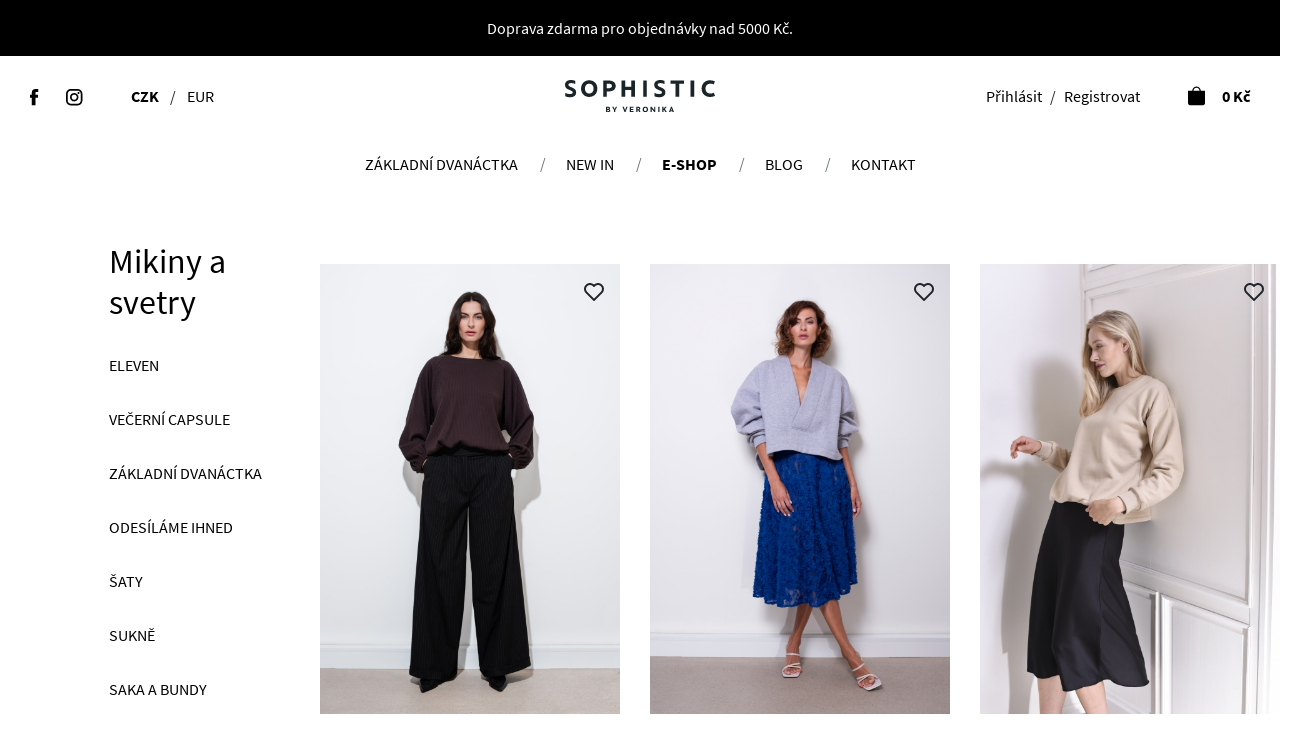

--- FILE ---
content_type: text/html; charset=utf-8
request_url: https://www.sophistic.cz/katalog/e-shop/mikiny
body_size: 11869
content:
<!DOCTYPE html>
<html lang="cs">

<head>
            <!-- Google Tag Manager -->
    <script>
        (function(w, d, s, l, i) {
            w[l] = w[l] || [];
            w[l].push({
                'gtm.start': new Date().getTime(),
                event: 'gtm.js'
            });
            var f = d.getElementsByTagName(s)[0],
                j = d.createElement(s),
                dl = l != 'dataLayer' ? '&l=' + l : '';
            j.async = true;
            j.src =
                'https://www.googletagmanager.com/gtm.js?id=' + i + dl;
            f.parentNode.insertBefore(j, f);
        })(window, document, 'script', 'dataLayer', 'GTM-PK9T4BF');

        dataLayer.push({ ecommerce: null });dataLayer.push({"user":{"status":"anonymous"}});dataLayer.push({ ecommerce: null });dataLayer.push({event: "popup_newsletter_impression",preferred_currency: "CZK"});    </script>
    <!-- End Google Tag Manager -->
    <script>
        var dataLayer = dataLayer || [];
    </script>
        <meta charset="utf-8">

    <meta name="keywords" content="" />
    <meta name="description" content="Minimalistické dámské mikiny, které se jednoduše kombinují s kalhotami, šaty i sukní. Neutrální barvy, jednoduché střihy." />
    <meta name="author" content="PureFiction, info@purefiction.cz" />
    <meta name="robots" content="index, follow" />
    <meta name="facebook-domain-verification" content="ms5k9o3a2bb9guiyx8m4ikuhasm708" />
    <meta http-equiv="X-UA-Compatible" content="IE=edge">
    <meta name="viewport" content="width=device-width, initial-scale=1, shrink-to-fit=no">
    <link rel="icon" type="image/png" href="https://www.sophistic.cz/favicon.png">

    <!-- Font preload -->
    <!-- <link rel="preconnect" href="https://fonts.gstatic.com" crossorigin>
        <link href="https://fonts.googleapis.com/css2?family=Source+Sans+Pro:wght@400;700&subset=latin,latin-ext&display=swap" rel="stylesheet"> -->
    <link rel="preload" as="font" type="font/woff2" href="/www/fonts/source-sans-pro-v14-latin-ext_latin-regular.woff2" crossorigin="crossorigin">
    <link rel="preload" as="font" type="font/woff2" href="/www/fonts/source-sans-pro-v14-latin-ext_latin-700.woff2" crossorigin="crossorigin">
    <!-- Owl carousel -->
    <link rel="stylesheet" href="/www/css/owl.carousel.min.css">
    <!-- <link rel="stylesheet" href="/www/css/owl.theme.default.min.css"> -->
    <!-- Add fancyBox -->
    <link rel="stylesheet" href="/www/css/jquery.fancybox.min.css" />
    <!-- Main CSS -->
    <link rel="stylesheet" href="/www/css/main.min.css?v=1768942304">
    <script>
        function setCookie(name, value, days) {
            let expires = "";
            if (days) {
                const date = new Date();
                date.setTime(date.getTime() + (days * 24 * 60 * 60 * 1000));
                expires = "; expires=" + date.toUTCString();
            }
            document.cookie = name + "=" + (value || "") + expires + "; path=/";
        }

        if (window.ApplePaySession) {
            const canMakePayments = window.ApplePaySession.canMakePayments();
            if (canMakePayments) {
                console.log('Apple Pay podporuju');
                setCookie('applePaySupported', 'true', 7); // Cookie valid for 7 days
            } else {
                console.log('Apple Pay není podporován');
                setCookie('applePaySupported', 'false', 7);
            }
        } else {
            console.log('Apple Pay nepodporuju');
            setCookie('applePaySupported', 'false', 7);
        }
    </script>
    
    
    <title>Mikiny | Sophistic by Veronika</title>
    <!-- Facebook Pixel -->
    <!-- Facebook Pixel Code -->
    <script>
        !function (f, b, e, v, n, t, s)
        {
            if (f.fbq)
                return;
            n = f.fbq = function () {
                n.callMethod ?
                        n.callMethod.apply(n, arguments) : n.queue.push(arguments)
            };
            if (!f._fbq)
                f._fbq = n;
            n.push = n;
            n.loaded = !0;
            n.version = '2.0';
            n.queue = [];
            t = b.createElement(e);
            t.async = !0;
            t.src = v;
            s = b.getElementsByTagName(e)[0];
            s.parentNode.insertBefore(t, s)
        }(window, document, 'script',
                'https://connect.facebook.net/en_US/fbevents.js');

        // fbq('init', '483435399626630');
        // fbq('track', 'PageView');

    
    </script>
    <!-- <noscript>
    <img height="1" width="1" 
         src="https://www.facebook.com/tr?id=483435399626630&ev=PageView
         &noscript=1"/>
    </noscript> -->
    <!-- End Facebook Pixel Code -->
    
    <style>
        .page a {
            text-decoration: underline;
        }
        .page a:hover {
            text-decoration: none;
        }
        .page ul li {
            color: #6c757d;
        }
    </style>

</head>

<body>
          <div id="ecomail_datalayers">
    <script type="text/javascript">
      // spalil jsem na tom moji chybou 3+ hod.. JS jsem nakonec pridal primo
      // echo $ecomail->getBaseTrackerCode();

      (function(p,l,o,w,i,n,g){if(!p[i]){p.GlobalSnowplowNamespace=p.GlobalSnowplowNamespace||[];
      p.GlobalSnowplowNamespace.push(i);p[i]=function(){(p[i].q=p[i].q||[]).push(arguments)};
      p[i].q=p[i].q||[];n=l.createElement(o);g=l.getElementsByTagName(o)[0];n.async=1;
      n.src=w;g.parentNode.insertBefore(n,g)}}(window,document,"script","//d70shl7vidtft.cloudfront.net/ecmtr-2.4.2.js","ecotrack"));

      window.ecotrack('newTracker','cf','d2dpiwfhf3tz0r.cloudfront.net',{
        appId: 'sophisticbyveronika'
      });

      window.ecotrack('setUserIdFromLocation','ecmid');

      
      window.ecotrack('trackPageView');

          </script>
  </div>
    <div id="GA4_datalayers"></div>
            <!-- Google Tag Manager (noscript) -->
    <noscript><iframe src="https://www.googletagmanager.com/ns.html?id=GTM-PK9T4BF"
    height="0" width="0" style="display:none;visibility:hidden"></iframe></noscript>
    <!-- End Google Tag Manager (noscript) -->
            
        <!-- Usability - jump to main content -->
    <a class="sr-only" href="#main" title="Přeskočit na obsah">Přeskočit na obsah</a>

    <!-- Header -->
    <header>
        <!-- Top bar -->
        <!-- Bude pouze v pripade, ze bude mit obsah navazany globalni text -->

        <div class="top-bar text-center p-3 ">
            Doprava zdarma pro objednávky nad 5000 Kč.
        </div>
        <!-- <div class="top-bar text-center p-3 ">
            Vaše objednavky vyřídíme 5.1.2026. Krásné Vánoce.
        </div> -->
        <!-- <div class="top-bar text-center p-3 ">
            BLACK FRIDAY do neděle 30. 11. | Skladové zásoby s 10% slevou s kódem <strong>BLACK10</strong>. Pokračujte <a href="/katalog/black-friday">TUDY</a>
        </div> -->
        <!-- Header main -->
        <div class="header-main">
            <div class="header-inner row no-gutters py-3 py-md-4">
                <div class="col-4 menu-trigger d-md-none">
                    <div class="mobile-menu-trigger d-flex align-items-center">
                        <button class="navbar-toggler collapsed" data-target="#main-nav" data-toggle="collapse" aria-controls="main-nav" aria-expanded="false" aria-label="Kategorie produktů">
                            <img src="/www/img/ico-menu-black.svg" alt="Menu" width="28" height="28">
                        </button>
                    </div>
                </div>
                <div class="col-4 d-none d-md-flex justify-content-start">
                    <div class="social-wrapper mr-5">
                        <a class="mr-4" href="https://www.facebook.com/Sophistic.By.Vero?fref=nf" target="_blank" title="Facebook"><img src="/www/img/svg-fb.svg" alt="Facebook" width="9"></a>
                        <!-- <a class="mr-4" href="https://www.youtube.com/channel/UC0XClhqzJF7nkB_MK7JSeaQ" target="_blank" title="Youtube"><img src="/www/img/svg-yt.svg" width="19"></a> -->
                        <a href="https://instagram.com/sophistic_by_veronika/" target="_blank" title="Instagram"><img src="/www/img/svg-ig.svg" alt="Instagram" width="17"></a>
                    </div>
                                            <div class="currency-wrapper">
                            <a href="?currency=CZK" class="active">CZK</a>
<span class="odd mx-2">/</span>
<a href="?currency=EUR" class="">EUR</a>                        </div>
                                    </div>
                <div class="col-4 logo-wrapper text-center">
                    <a href="/">
                        <img src="/www/img/logo-sophistic.svg" alt="Sophistic by Veronika" class="img-fluid" width="150">
                    </a>
                </div>
                <!-- cart -->
                <div class="col-4 d-flex d-md-block d-lg-flex align-items-center justify-content-end" id="kosik">
                    <div class="user-wrapper d-none d-md-flex justify-content-end mb-3 mb-lg-0">
                            <a href="#" data-toggle="modal" data-target="#login">Přihlásit</a>
    <span class="odd mx-2">/</span>
    <a href="/registrace">Registrovat</a>
                    </div>
                    <div class="login-trigger d-flex d-md-none justify-content-end">
                            <a href="#" data-toggle="modal" data-target="#login">
        <svg xmlns="http://www.w3.org/2000/svg" width="28" height="28" fill="#000000" class="bi bi-person-fill" viewBox="0 0 16 16">
            <path d="M3 14s-1 0-1-1 1-4 6-4 6 3 6 4-1 1-1 1zm5-6a3 3 0 1 0 0-6 3 3 0 0 0 0 6"/>
        </svg>
    </a>
                    </div>
                    <div class="cart-wrapper ml-4 ml-md-5">
                        <a href="/kosik1" class="d-flex justify-content-end"><img src="/www/img/svg-bag.svg" alt="Nákupní košík" width="18"><strong class="d-none d-md-inline">0 Kč</strong></a>                    </div>
                </div>
            </div>

            <!-- Navbar -->
            <div class="main-navigation">
                <nav class="navbar navbar-expand-md navbar-light">
                    <div class="collapse justify-content-md-center navbar-collapse" id="main-nav">
                        
<ul class="navbar-nav">
    <!-- <li class="nav-item ">
        <a href="/katalog/black-friday" class="nav-link" title="Black Friday">Black Friday</a>
    </li> -->
    <li class="nav-item">
        <a href="/katalog/e-shop/zakladni-dvanactka" class="nav-link" title="Základní dvanáctka">Základní dvanáctka</a>
    </li>
    <!-- <li class="nav-item ">
        <a href="/katalog/e-shop/podzimni-saty" class="nav-link" title="Podzimní šaty" style="padding-right: 25px !important;">
            <div class="sale-label" style="
                position: relative;
                top: -2px;
                left: -3px;
                font-size: 0.65rem;
                font-weight: 700;
                background: #000;
                color:  #fff;
                padding: 2px 5px;
                display: inline-block;
                border-radius: 3px;
            ">SALE</div> Podzimní šaty</a>
    </li> -->
    <li class="nav-item "><a href="https://www.sophistic.cz/katalog/novinky" class="nav-link" title="NEW IN" >NEW IN</a></li><li class="nav-item active"><a href="https://www.sophistic.cz/katalog/e-shop" class="nav-link" title="E-shop" >E-shop</a></li><li class="nav-item "><a href="https://www.sophistic.cz/clanky/blog" class="nav-link" title="Blog" >Blog</a></li><li class="nav-item "><a href="https://www.sophistic.cz/kontakt" class="nav-link" title="Kontakt" >Kontakt</a></li>
    </ul>
<hr class="mt-2 d-md-none">
<div class="currency-wrapper px-4 pb-3 d-md-none">
    <a href="?currency=CZK" class="active">CZK</a>
<span class="odd mx-2">/</span>
<a href="?currency=EUR" class="">EUR</a></div>                    </div>
                </nav>

            </div>
        </div>
    </header>


            

<!-- Main -->
<main id="main" role="main">
    <div class="container">
            </div>
    <div class="content pb-5">
        <!-- Article content -->
        <div class="page-content">
            <div class="row no-gutters">

                
<div class="col-md-4 col-xl-3 left-column p-3 py-md-5 px-md-4">
    <div class="sticky-top">
        <h1 class="mb-3">Mikiny a svetry</h1>
                                    <!-- Toggle -->
                <a class="d-block d-md-none dropdown-toggle font-weight-bold text-reset py-3" data-toggle="collapse" href="#categoryCollapse">Kategorie</a>
                <!-- Collapse -->
                <div class="collapse" id="categoryCollapse">
                    <!-- podkategorie -->
                    <ul role="menubar" class="nav nav-pills flex-column">
                        <!-- <li class="nav-item text-uppercase" role="menuitem">
                            <a href="/katalog/black-friday" title="Black Friday">Black Friday</a>
                        </li> -->
                                                    <li class="nav-item text-uppercase" role="menuitem"><a href="/katalog/e-shop/eleven">Eleven</a></li>
                                                    <li class="nav-item text-uppercase" role="menuitem"><a href="/katalog/e-shop/vecerni-capsule">Večerní capsule</a></li>
                                                    <li class="nav-item text-uppercase" role="menuitem"><a href="/katalog/e-shop/zakladni-dvanactka">Základní dvanáctka</a></li>
                                                    <li class="nav-item text-uppercase" role="menuitem"><a href="/katalog/e-shop/odesilame-ihned">ODESÍLÁME IHNED</a></li>
                                                    <li class="nav-item text-uppercase" role="menuitem"><a href="/katalog/e-shop/saty">Šaty</a></li>
                                                    <li class="nav-item text-uppercase" role="menuitem"><a href="/katalog/e-shop/sukne">Sukně</a></li>
                                                    <li class="nav-item text-uppercase" role="menuitem"><a href="/katalog/e-shop/saka">Saka a bundy</a></li>
                                                    <li class="nav-item text-uppercase" role="menuitem"><a href="/katalog/e-shop/trika">Trika a topy</a></li>
                                                    <li class="nav-item text-uppercase" role="menuitem"><a href="/katalog/e-shop/kalhoty">Kalhoty</a></li>
                                                    <li class="nav-item text-uppercase" role="menuitem"><a href="/katalog/e-shop/kosile">Košile</a></li>
                                                    <li class="nav-item text-uppercase" role="menuitem"><a href="/katalog/e-shop/mikiny">Mikiny a svetry</a></li>
                                                    <li class="nav-item text-uppercase" role="menuitem"><a href="/katalog/e-shop/kabaty">Kabáty a vesty</a></li>
                                                    <li class="nav-item text-uppercase" role="menuitem"><a href="/katalog/e-shop/vouchery">Vouchery</a></li>
                                                    <li class="nav-item text-uppercase" role="menuitem"><a href="/katalog/e-shop/doplnky">Doplňky</a></li>
                                            </ul>
                </div>
                     
    </div>
</div>
                <div class="col-md-8 col-xl-9 right-column mt-5 px-3 px-md-0">
                    <div></div>
                    <br>
                    <!-- <div class="row product-list no-gutters"> -->
                    <div class="row product-list"> <!-- list-view -->
                        <!-- pokud je produkt v akci, pridavame tridu sale -->
                                                    <div class="item col-6 col-xl-4 mb-4 sale">

                                <!-- Product card -->
                                <div class="card mb-7">
                                    <div class="card-badge-wrap">
                                                                                                                                                            </div>
                                                                            <div class="wishlist-wrap">
                                            <a class="btn " href="#" id="wishlist-toggle" style="border-color: transparent; padding: 0.5rem;" data-toggle="tooltip" data-placement="left" data-product-id="1119" data-user-id="" title="Přidat do oblíbených">
                                                <svg xmlns="http://www.w3.org/2000/svg" width="24" height="24" viewBox="0 0 24 24" fill="none" stroke="currentColor" stroke-width="2" stroke-linecap="round" stroke-linejoin="round" class="icon icon-tabler icons-tabler-outline icon-tabler-heart">
                                                    <path stroke="none" d="M0 0h24v24H0z" fill="none"></path>
                                                    <path d="M19.5 12.572l-7.5 7.428l-7.5 -7.428a5 5 0 1 1 7.5 -6.566a5 5 0 1 1 7.5 6.572"></path>
                                                </svg>
                                            </a>
                                        </div>
                                                                        <div class="card-img">
                                        <a class="card-img-hover" href="/p/422-svetr-christine.html" data-position="Mikiny a svetry" data-id="1119" data-price="3890" data-order="1">

                                            <!-- image swap on hover -->
                                            <!-- pokud existuje vice fotek u produktu, vlozime prvni dve -->
                                            <!-- prvni z nich potrebuje navic class img-swap  -->
                                            <!-- pokud ma produkt jen jednu fotku, vypiseme stadardne bez te class -->
                                            <!-- cela logika te vymeny je css only -->
                                                                                                                                        <!-- <img data-src="/www/fotky/katalog/large/7TFs10dsc-1960.jpg" alt="" class="img-fluid " loading="lazy"> -->
                                                <img src="/www/fotky/katalog/large/7TFs10dsc-1960.jpg" alt="" class="img-fluid img-swap" width="480" height="720">
                                                                                            <!-- <img data-src="/www/fotky/katalog/large/8pE5Jodsc-1988.jpg" alt="" class="img-fluid" loading="lazy"> -->
                                                <img src="/www/fotky/katalog/large/8pE5Jodsc-1988.jpg" alt="" class="img-fluid" width="480" height="720">
                                                                                    </a>
                                        <!-- Product card actions -->
                                        <div class="card-actions">
                                            <div class="card-action bg-light text-center">
                                                <h3><a class="text-body" href="/p/422-svetr-christine.html">Svetr Christine</a></h3>
                                                <div class="price font-weight-bold pt-2">
                                                                                                        <span>3.890 Kč</span>
                                                </div>
                                                <ul class="params-list mt-2">
                                                                                                                <li>S/M</li>
                                                                                                                <li>L/XL</li>
                                                                                                    </ul>
                                                <!-- vypis barevnych variant -->
                                                <ul class="list-color mt-2 pl-1">

                                                                                                                <li class="mr-1 mb-2">
                                                                <img width="16px" height="16px" src="/www/fotky/parametry/admin/PcxAzncokoladove-hneda.png" alt="Čokoládově hnědá" title="Čokoládově hnědá">
                                                            </li>
                                                                                                    </ul>
                                            </div>
                                        </div>
                                    </div>
                                </div>

                                <!--
                                                                -->
                            </div>
                                                    <div class="item col-6 col-xl-4 mb-4 sale">

                                <!-- Product card -->
                                <div class="card mb-7">
                                    <div class="card-badge-wrap">
                                                                                                                                                            </div>
                                                                            <div class="wishlist-wrap">
                                            <a class="btn " href="#" id="wishlist-toggle" style="border-color: transparent; padding: 0.5rem;" data-toggle="tooltip" data-placement="left" data-product-id="884" data-user-id="" title="Přidat do oblíbených">
                                                <svg xmlns="http://www.w3.org/2000/svg" width="24" height="24" viewBox="0 0 24 24" fill="none" stroke="currentColor" stroke-width="2" stroke-linecap="round" stroke-linejoin="round" class="icon icon-tabler icons-tabler-outline icon-tabler-heart">
                                                    <path stroke="none" d="M0 0h24v24H0z" fill="none"></path>
                                                    <path d="M19.5 12.572l-7.5 7.428l-7.5 -7.428a5 5 0 1 1 7.5 -6.566a5 5 0 1 1 7.5 6.572"></path>
                                                </svg>
                                            </a>
                                        </div>
                                                                        <div class="card-img">
                                        <a class="card-img-hover" href="/p/335-mikina-auri.html" data-position="Mikiny a svetry" data-id="884" data-price="3390" data-order="2">

                                            <!-- image swap on hover -->
                                            <!-- pokud existuje vice fotek u produktu, vlozime prvni dve -->
                                            <!-- prvni z nich potrebuje navic class img-swap  -->
                                            <!-- pokud ma produkt jen jednu fotku, vypiseme stadardne bez te class -->
                                            <!-- cela logika te vymeny je css only -->
                                                                                                                                        <!-- <img data-src="/www/fotky/katalog/large/j692Padsc-2166-copy.jpg" alt="" class="img-fluid " loading="lazy"> -->
                                                <img src="/www/fotky/katalog/large/j692Padsc-2166-copy.jpg" alt="" class="img-fluid img-swap" width="480" height="720">
                                                                                            <!-- <img data-src="/www/fotky/katalog/large/l9UYZ9dsc-2503-copy.jpg" alt="" class="img-fluid" loading="lazy"> -->
                                                <img src="/www/fotky/katalog/large/l9UYZ9dsc-2503-copy.jpg" alt="" class="img-fluid" width="480" height="720">
                                                                                    </a>
                                        <!-- Product card actions -->
                                        <div class="card-actions">
                                            <div class="card-action bg-light text-center">
                                                <h3><a class="text-body" href="/p/335-mikina-auri.html">Mikina Auri</a></h3>
                                                <div class="price font-weight-bold pt-2">
                                                                                                        <span>3.390 Kč</span>
                                                </div>
                                                <ul class="params-list mt-2">
                                                                                                                <li>UNI</li>
                                                                                                    </ul>
                                                <!-- vypis barevnych variant -->
                                                <ul class="list-color mt-2 pl-1">

                                                                                                                <li class="mr-1 mb-2">
                                                                <img width="16px" height="16px" src="/www/fotky/parametry/admin/p3FxjWbila.png" alt="Bílá / White" title="Bílá / White">
                                                            </li>
                                                                                                                <li class="mr-1 mb-2">
                                                                <img width="16px" height="16px" src="/www/fotky/parametry/admin/8n8111cerna.png" alt="Černá / Black" title="Černá / Black">
                                                            </li>
                                                                                                                <li class="mr-1 mb-2">
                                                                <img width="16px" height="16px" src="/www/fotky/parametry/admin/KVfoKdseda.png" alt="Šedá / Gray" title="Šedá / Gray">
                                                            </li>
                                                                                                    </ul>
                                            </div>
                                        </div>
                                    </div>
                                </div>

                                <!--
                                                                -->
                            </div>
                                                    <div class="item col-6 col-xl-4 mb-4 sale">

                                <!-- Product card -->
                                <div class="card mb-7">
                                    <div class="card-badge-wrap">
                                                                                                                                                            </div>
                                                                            <div class="wishlist-wrap">
                                            <a class="btn " href="#" id="wishlist-toggle" style="border-color: transparent; padding: 0.5rem;" data-toggle="tooltip" data-placement="left" data-product-id="248" data-user-id="" title="Přidat do oblíbených">
                                                <svg xmlns="http://www.w3.org/2000/svg" width="24" height="24" viewBox="0 0 24 24" fill="none" stroke="currentColor" stroke-width="2" stroke-linecap="round" stroke-linejoin="round" class="icon icon-tabler icons-tabler-outline icon-tabler-heart">
                                                    <path stroke="none" d="M0 0h24v24H0z" fill="none"></path>
                                                    <path d="M19.5 12.572l-7.5 7.428l-7.5 -7.428a5 5 0 1 1 7.5 -6.566a5 5 0 1 1 7.5 6.572"></path>
                                                </svg>
                                            </a>
                                        </div>
                                                                        <div class="card-img">
                                        <a class="card-img-hover" href="/p/250-miikina-anine.html" data-position="Mikiny a svetry" data-id="248" data-price="3390" data-order="3">

                                            <!-- image swap on hover -->
                                            <!-- pokud existuje vice fotek u produktu, vlozime prvni dve -->
                                            <!-- prvni z nich potrebuje navic class img-swap  -->
                                            <!-- pokud ma produkt jen jednu fotku, vypiseme stadardne bez te class -->
                                            <!-- cela logika te vymeny je css only -->
                                                                                                                                        <!-- <img data-src="/www/fotky/katalog/large/5lMzaIdsc-0195-copyoprava.jpg" alt="" class="img-fluid " loading="lazy"> -->
                                                <img src="/www/fotky/katalog/large/5lMzaIdsc-0195-copyoprava.jpg" alt="" class="img-fluid img-swap" width="480" height="720">
                                                                                            <!-- <img data-src="/www/fotky/katalog/large/0g7JjAdsc-3390-copywebsize.jpg" alt="" class="img-fluid" loading="lazy"> -->
                                                <img src="/www/fotky/katalog/large/0g7JjAdsc-3390-copywebsize.jpg" alt="" class="img-fluid" width="480" height="720">
                                                                                    </a>
                                        <!-- Product card actions -->
                                        <div class="card-actions">
                                            <div class="card-action bg-light text-center">
                                                <h3><a class="text-body" href="/p/250-miikina-anine.html">Mikina Anine</a></h3>
                                                <div class="price font-weight-bold pt-2">
                                                                                                        <span>3.390 Kč</span>
                                                </div>
                                                <ul class="params-list mt-2">
                                                                                                                <li>UNI</li>
                                                                                                                <li>UNI</li>
                                                                                                    </ul>
                                                <!-- vypis barevnych variant -->
                                                <ul class="list-color mt-2 pl-1">

                                                                                                                <li class="mr-1 mb-2">
                                                                <img width="16px" height="16px" src="/www/fotky/parametry/admin/Wgab32snimek-obrazovky-2015-09-20-v-22.32.25.png" alt="Béžová / Beige" title="Béžová / Beige">
                                                            </li>
                                                                                                                <li class="mr-1 mb-2">
                                                                <img width="16px" height="16px" src="/www/fotky/parametry/admin/8n8111cerna.png" alt="Černá / Black" title="Černá / Black">
                                                            </li>
                                                                                                                <li class="mr-1 mb-2">
                                                                <img width="16px" height="16px" src="/www/fotky/parametry/admin/b9M6XOcervena.png" alt="Červená / Red" title="Červená / Red">
                                                            </li>
                                                                                                                <li class="mr-1 mb-2">
                                                                <img width="16px" height="16px" src="/www/fotky/parametry/admin/KVfoKdseda.png" alt="Šedá / Gray" title="Šedá / Gray">
                                                            </li>
                                                                                                    </ul>
                                            </div>
                                        </div>
                                    </div>
                                </div>

                                <!--
                                                                -->
                            </div>
                        
                    </div>
                </div>
            </div>
        </div>
    </div>
</main>
    <!-- Footer -->
    <footer>
        <div class="footer-main">
            <div class="container text-center py-5 py-md-6">
                <div class="address-wrap mb-3">
                    <ul>
	<li>Jana Masaryka 52</li>
	<li>Praha 2 - Vinohrady</li>
	<li>+420 777 582 112</li>
	<li><a href="mailto:obchod@sophistic.cz">obchod@sophistic.cz</a></li>
</ul>
                </div>
                <!-- <div class="newsletter-wrap" id="footer">
                                    </div> -->
            </div>
        </div>
        <div class="footer-bottom">
            <div class="container">
                <div class="footer-bottom-inner py-4 text-center">
                    <div class="social-wrapper text-center mb-3 d-md-none">
                        <a class="mr-4" href="https://www.facebook.com/Sophistic.By.Vero?fref=nf" target="_blank" title="Facebook"><img src="/www/img/svg-fb.svg" width="9" /></a> <!-- <a class="mr-4" href="https://www.youtube.com/channel/UC0XClhqzJF7nkB_MK7JSeaQ" target="_blank" title="Youtube"><img src="/www/img/svg-yt.svg" width="19"></a> --> <a href="https://instagram.com/sophistic_by_veronika/" target="_blank" title="Instagram"><img src="/www/img/svg-ig.svg" width="17" /></a>
                    </div>
                    <ul>
<li><a title="O n&aacute;s" href="../../../o-nas">O n&aacute;s</a></li>
<li><a title="Kari&eacute;ra" href="../../../kariera">Kari&eacute;ra</a></li>
<li><a title="Způsoby doručen&iacute;" href="../../../zpusoby-doruceni">Způsoby doručen&iacute;</a></li>
<li><a title="Platebn&iacute; podm&iacute;nky" href="../../../platebni-podminky">Platebn&iacute; podm&iacute;nky</a></li>
<li><a title="Obchodn&iacute; podm&iacute;nky" href="../../../obchodni-podminky">Obchodn&iacute; podm&iacute;nky</a></li>
<li><a title="Informace pro klienty" href="../../../informace-pro-klienty">Informace pro klienty</a></li>
</ul>                </div>
            </div>

        </div>
    </footer>

    <!-- Slide to top -->
    <div class="slidetotop" role="button">
        <svg xmlns="http://www.w3.org/2000/svg" width="16" height="16" fill="currentColor" class="bi bi-chevron-up" viewBox="0 0 16 16">
            <path fill-rule="evenodd" d="M7.646 4.646a.5.5 0 0 1 .708 0l6 6a.5.5 0 0 1-.708.708L8 5.707l-5.646 5.647a.5.5 0 0 1-.708-.708l6-6z" />
        </svg>
    </div>

    <!-- Vendor scripts -->
    <script src="/www/js/jquery.min.js"></script>
    <script src="/www/js/popper.min.js"></script>
    <script src="/www/js/bootstrap.min.js"></script>
    <script src="/www/js/owl.carousel.min.js"></script>
    <script src="/www/js/minilazyload.min.js"></script>
    <script src="/www/js/bootstrap-input-spinner.js"></script>
    <script src="https://cdnjs.cloudflare.com/ajax/libs/fancybox/3.2.1/jquery.fancybox.min.js"></script>
    <script async src="https://www.instagram.com/embed.js"></script>

    <script type="text/javascript" src="/www/js/main.js?v=1768942304"></script>
    <script type="text/javascript" src="/www/js/netteForm.js"></script>
            <script type="text/javascript" src="/www/js/functions.release.js?ver=1768942304"></script>
        <script type="text/javascript" src="/www/js/functions.wishlist.js?ver=1768942304"></script>
    <script type="text/javascript" src="/www/js/ga4_datalayers.js?ver=1768942304"></script>
    <script>
    $(document).ready(function() {
        function money(n, DES) {
            return new Intl.NumberFormat('de-DE', {
                maximumFractionDigits: DES
            }).format(n);
        }

        $('.continueToSouvisejici').on('click', function() {
            event.preventDefault();
            var url = $(this).attr('href');
            $(".cartForm").attr("action", url);
            $(".cartForm").submit();
        });

        //console.log('Document ready fired');
        //console.log('jQuery test:', $('#country').length > 0 ? 'Select element found' : 'Select element NOT found');

        $('#country').change(function() {
            console.log('Change event fired');

            const selectedCountry = $(this).val();
            const currentCurrency = 'CZK';
            console.log('Selected country:', selectedCountry);
            console.log('Current currency:', currentCurrency);

            // Check conditions and show alerts if needed
            if (currentCurrency === 'EUR' && selectedCountry === 'Česko') {
                // alert('Upozornění: Vybrali jste Česko, ale používáte měnu EUR.');
                $("#currencycheck").modal("show");
            } else if (currentCurrency === 'CZK' && selectedCountry === 'Slovensko') {
                // alert('Upozornění: Vybrali jste Slovensko, ale používáte měnu CZK.');
                $("#currencycheck").modal("show");
            }

        });
    });
</script>


    <!-- jezisek -->
<div class="modal fade" id="xmasModal" tabindex="-1" role="dialog" aria-labelledby="xmasModalLabel" aria-hidden="true">
    <div class="modal-dialog" role="document">
        <div class="modal-content">
            <div class="modal-header">
                <h5 class="modal-title" id="xmasModalLabel">
                    <img src="/www/images/xmas1.png" alt="Ježíšek" width="40">
                    Poslat tip Ježíškovi
                </h5>
                <button type="button" class="close" data-dismiss="modal" aria-label="Close">
                    <span aria-hidden="true">&times;</span>
                </button>
            </div>
            <div class="modal-body">
                <!-- Zde se zobrazí kopírovaný text -->
            </div>
            <div class="modal-footer">
                <button type="button" class="btn btn-primary" data-dismiss="modal">Zkopírovat</button>
            </div>
        </div>
    </div>
</div>

<!-- modal -->
<div class="modal fade" id="question" tabindex="-1" role="dialog">
    <div class="modal-dialog">
        <div class="modal-content">
            <div class="modal-header">
                <h4 class="modal-title" id="myModalLabel">Dotaz na produkt</h4>
                <button type="button" class="close" data-dismiss="modal" aria-label="Close"><span aria-hidden="true">&times;</span></button>
            </div>
            <div class="modal-body">
                <p>* položky označené hvězdičkou jsou povinné</p><br>
                            </div>
        </div>
    </div>
</div>
<!-- Wishlist success -->
<!-- <div class="modal fade" id="wishlist-afterdelete-message" tabindex="-1" role="dialog">
    <div class="modal-dialog">
        <div class="modal-content">
            <div class="modal-header">
                <h4 class="modal-title" id="myModalLabel">Uspech</h4>
                <button type="button" class="close" data-dismiss="modal" aria-label="Close"><span aria-hidden="true">&times;</span></button>
            </div>
            <div class="modal-body">
                <p>Produkt byl odstranen</p><br>
            </div>
        </div>
    </div>
</div> -->

<!-- Wishlist after delete toast -->
<div id="wishlist-afterdelete-message" class="toast hide toast-success" role="alert" aria-live="polite" aria-atomic="true" data-delay="3000" style="position: fixed; top: 1rem; right: 1rem;">
    <div class="toast-header">
        <strong class="mr-auto">Produkt byl odstraněn z oblíbených položek.</strong>
    </div>
</div>

<!-- Wishlist after add toast -->
<div id="wishlist-afteradd-message" class="toast hide toast-success" role="alert" aria-live="polite" aria-atomic="true" data-delay="3000" style="position: fixed; top: 1rem; right: 1rem;">
    <div class="toast-header">
        <strong class="mr-auto">Produkt byl přidán mezi oblíbené položky.</strong>
    </div>
</div>

<!-- Wishlist variants -->
<div class="modal fade" id="wishlist-variants" tabindex="-1" role="dialog">
    <div class="modal-dialog">
        <div class="modal-content">
            <div class="modal-header">
                <h4 class="modal-title" id="myModalLabel">Výběr variant</h4>
                <button type="button" class="close" data-dismiss="modal" aria-label="Close"><span aria-hidden="true">&times;</span></button>
            </div>
            <div class="modal-body">
                <div id="wishlist-variants-color" class="d-flex mb-4"></div>
                <div id="wishlist-variants-size" class="d-flex mb-4"></div>
                <div class="modal-footer">
                    <a id="wishlist-variants-addtocart" class="btn btn-outline-primary" data-product-id="">
                        <svg xmlns="http://www.w3.org/2000/svg" width="18" height="18" fill="currentColor" class="bi bi-bag-fill" viewBox="0 0 16 16">
                            <path d="M8 1a2.5 2.5 0 0 1 2.5 2.5V4h-5v-.5A2.5 2.5 0 0 1 8 1zm3.5 3v-.5a3.5 3.5 0 1 0-7 0V4H1v10a2 2 0 0 0 2 2h10a2 2 0 0 0 2-2V4h-3.5z" />
                        </svg>
                        Vložit do košíku                    </a>
                </div>
            </div>
        </div>
    </div>
</div>
<!-- Wishlist pridano do kosiku -->
<!-- <div class="modal fade" id="wishlist-addtocart-success" tabindex="-1" role="dialog">
    <div class="modal-dialog">
        <div class="modal-content">
            <div class="modal-header">
                <h4 class="modal-title" id="myModalLabel">Success</h4>
                <button type="button" class="close" data-dismiss="modal" aria-label="Close"><span aria-hidden="true">&times;</span></button>
            </div>
            <div class="modal-body">
                <p>Produkt byl vložen do košíku</p><br>
            </div>
        </div>
    </div>
</div> -->
<!-- Wishlist add to cart success -->
<div id="wishlist-addtocart-success" class="toast hide toast-success" role="alert" aria-live="polite" aria-atomic="true" data-delay="3000" style="position: fixed; top: 1rem; right: 1rem;">
    <div class="toast-header">
        <strong class="mr-auto">Produkt byl vložen do košíku.</strong>
    </div>
</div>
<!-- -------------------------------------------------------------------- -->
<div class="modal fade" id="confirm-delete" tabindex="-1" role="dialog">
    <div class="modal-dialog">
        <div class="modal-content">
            <div class="modal-header">
                Potvrzení akce            </div>
            <div class="modal-body">
                Smazat požadovaný záznam?            </div>
            <div class="modal-footer">
                <button type="button" class="btn btn-default" data-dismiss="modal">Zrušit</button>
                <button type="button" class="btn btn-danger" data-dismiss="modal">Smazat</button>
            </div>
        </div>
    </div>
</div>
<!-- modal -->
<div class="modal fade" id="login" tabindex="-1" role="dialog">
    <div class="modal-dialog">
        <div class="modal-content">
            <div class="modal-header">
                <h5 class="modal-title text-white" id="myModalLabel">Přihlašovací formulář</h5>
                <button type="button" class="close" data-dismiss="modal" aria-label="Close"><span aria-hidden="true">&times;</span></button>
            </div>
            <div class="modal-body">
                <p class="text-muted text-sm">* položky označené hvězdičkou jsou povinné</p>
                <!-- <a href="/../../vendor-auth/googleAuth/google-login.php" class="btn btn-outline-primary btn-block mb-3">
                    <img src="https://developers.google.com/identity/images/g-logo.png" alt="Google logo" style="width:16px; margin-right:8px;">
                    Přihlásit se pomocí Google
                </a> -->
                <!-- Přihlašovací tlačítka -->
                <div id="socialLoginButtons">
                    <div class="g-signin2" data-onsuccess="onSignIn"></div>
                    <button data-provider="google" class="btn btn-outline-primary btn-block mb-3" style="text-transform: none; border-radius: 3px !important;">
                        <img src="/www/images/google.svg" alt="Google" style="position: relative; top: -2px; width:16px; margin-right:6px;">
                        Přihlásit se pomocí Google
                    </button>
                    <button data-provider="facebook" class="btn btn-outline-primary btn-block mb-3" style="text-transform: none; color: #fff; background-color: #1a77f2; border-color: #1a77f2; border-radius: 3px !important;">
                        <img src="/www/images/facebook.svg" alt="Facebook" style="position: relative; top: -2px; width:16px; margin-right:6px;">
                        Přihlásit se pomocí Facebooku
                    </button>
                    <!-- <button data-provider="apple" class="btn btn-outline-primary btn-block mb-3">Přihlásit se pomocí Apple</button> -->
                </div>

                <!-- Výpis přihlášeného uživatele -->
                <div id="userInfo" class="mt-3"></div>

                <script>
                    const loginProviders = {
                        google: {
                            popupUrl: '/vendor-auth/googleAuth/google-login-popup.php',
                            label: 'Google'
                        },
                        facebook: {
                            popupUrl: '/vendor-auth/facebookAuth/facebook-login-popup.php',
                            label: 'Facebook'
                        },
                        apple: {
                            popupUrl: '/vendor-auth/appleAuth/apple-login-popup.php',
                            label: 'Apple'
                        }
                    };

                    document.querySelectorAll('#socialLoginButtons button').forEach(button => {
                        button.addEventListener('click', () => {
                            const provider = button.getAttribute('data-provider');
                            const config = loginProviders[provider];
                            const popup = window.open(config.popupUrl, provider + 'Login', 'width=500,height=600');

                            const messageHandler = function(event) {
                                if (event.origin !== window.location.origin) return;

                                console.log(event);

                                if (event.data && (event.data.id || event.data.name || event.data.email)) {
                                    //obecný výpis pro všechny providery
                                    // document.getElementById('userInfo').innerHTML =
                                    //     `<strong>Přihlášený uživatel (${config.label}):</strong><br>` +
                                    //     `ID: ${event.data.id || '-'}<br>` +
                                    //     `Jméno: ${event.data.name || '-'}<br>` +
                                    //     `Email: ${event.data.email || '-'}`;
                                        
                                    document.getElementById('frm-login').value = event.data.email;
                                    document.getElementById('frm-password').value = '3rdpartylogin';
                                    document.getElementById('3rdpartylogin').value = event.data.name;

                                    document.getElementById("frm-loginform").submit();
                                }






                                // zrušíme posluchač po úspěšném přijetí
                                window.removeEventListener('message', messageHandler);
                            };

                            window.addEventListener('message', messageHandler);
                        });
                    });
                </script>
                <br>
                
<form action="" method="post" id="frm-loginform" class="form-horizontal">
<div class="form-group row">
    <label for="frm-login" class="col-sm-3 control-label">Email<span>*</span></label>
    <div class="col-sm-9">
        <input type="text" name="login" class="form-control" placeholder="E-mailová adresa" id="frm-login" required data-nette-rules='[{"op":":filled","msg":"Email musí být vyplněn"}]'>    </div>
</div>
<div class="form-group row">
    <label for="frm-password" class="col-sm-3 control-label">Heslo<span>*</span></label>
    <div class="col-sm-9">
        <input type="password" name="password" class="form-control" placeholder="Zvolte si heslo" id="frm-password" required data-nette-rules='[{"op":":filled","msg":"Zvolte si heslo"},{"op":":minLength","msg":"Heslo musí mít alespoň 3 znaky","arg":3}]'>    </div>
</div>
<div class="form-group row">
    <div class="offset-sm-3 col-sm-9">
        <label for="frm-permanent"><input type="checkbox" name="permanent" id="frm-permanent"></label>        <label for="frm-permanent" class="ml-2 control-label">Trvalé přihlášení</label>
    </div>
</div>
<div class="form-group">
    <div class="offset-sm-3 col-sm-9">
        <input type="submit" name="loginform" class="btn btn-primary btn-lg" value="Přihlásit">    </div>
</div>
<input type="hidden" name="_form_" value="loginform"><input type="hidden" name="3rdpartylogin" id="3rdpartylogin" value=""><input type="hidden" name="robot" id="frmloginform-robot" value="">
</form>

<script type="text/javascript">
    document.getElementById("frmloginform-robot").value = "6";
    document.getElementById("frmloginform-robot").style.display = "none";
</script>
                <br>
                <p>Pokud ještě nemáte účet, zaregistrovat se můžete <a href="/registrace" title="">zde</a>.</p>
                <p><a href="/zapomenute-heslo" title="Zapomněli jste heslo?">Zapomněli jste heslo?</a></p>
            </div>
        </div>
    </div>
</div>

<!-- modal -->
<!--  -->

<div class="modal fade" id="tabulkaVelikosti" tabindex="-1" role="dialog">
    <div class="modal-dialog modal-lg">
        <div class="modal-content">
            <div class="modal-header">
                <h4 class="modal-title" id="myModalLabel">Tabulka velikostí</h4>
                <button type="button" class="close" data-dismiss="modal" aria-label="Close"><span aria-hidden="true">&times;</span></button>
            </div>
            <div class="modal-body">
                <div class="table-responsive">
                    <table class="table table-striped">
                        <thead>
                            <tr>
                                <th>Velikosti</th>
                                <th>34</th>
                                <th>36</th>
                                <th>38</th>
                                <th>40</th>
                                <th>42</th>
                            </tr>
                        </thead>
                        <tbody>
                            <tr>
                                <td><strong>Obvod prsa (cm)</strong></td>
                                <td>80</td>
                                <td>84</td>
                                <td>88</td>
                                <td>92</td>
                                <td>96</td>
                            </tr>
                            <tr>
                                <td><strong>Obvod pasu (cm)</strong></td>
                                <td>62</td>
                                <td>68</td>
                                <td>72</td>
                                <td>76</td>
                                <td>80</td>
                            </tr>
                            <tr>
                                <td><strong>Obvod sedu (cm)</strong></td>
                                <td>86</td>
                                <td>90</td>
                                <td>94</td>
                                <td>98</td>
                                <td>102</td>
                            </tr>
                        </tbody>
                    </table>
                </div>
            </div>
        </div>
    </div>
</div>

    <div class="modal fade" id="nl-modal">
        <div class="modal-dialog modal-dialog-centered modal-lg">
            <div class="modal-content">
                <div class="modal-body pb-4" style="background: #000;">
                    <button type="button" class="close" data-dismiss="modal" aria-label="Close"><span aria-hidden="true">&times;</span></button>
                    <h2 class="text-center mt-4" style="color: #fff;">Chcete sofistikované novinky do schránky?</h2>
                    <p class="text-center pb-3" style="color: #fff;">Získejte 10% slevu na nákup a odebírejte Sophistic lifestyle.</p>
                    <div class="newsletter-wrap pt-3" id="popup">
                        
<form action="" method="post" id="frm-newsletterform" class="form-inline pb-3"><div class="input-group">
    <input type="email" name="email" id="newsletter-email" class="form-control" autocomplete="on" placeholder="Vložte svoji e-mailovou adresu..." required data-nette-rules='[{"op":":filled","msg":"E-mail musí být vyplněn"},{"op":":email","msg":"E-mail není ve správném tvaru"}]'>    <div class="input-group-append">
        <button type="submit" name="submit" class="btn btn-primary newsletterSubmitButton" onclick="return false;"><span class="glyphicon glyphicon-send"></span> Přihlásit</button>
    </div>
</div>
<div class="form-group mt-3">
    <div>
        <div class="g-recaptcha g-recaptcha-contact" data-sitekey="6LfYo50pAAAAAC5OreAfljZfN-xmmpG0Kzgl1PR2" style="transform:scale(0.87);transform-origin:0 0"></div>
        <script type="text/javascript"
                src="https://www.google.com/recaptcha/api.js?hl=cs">
        </script>
    </div>
</div>
<input type="hidden" name="_form_" value="newsletterform"><input type="hidden" name="newsrobot" id="newsrobot" value=""><input type="hidden" name="place" id="place" value=""><!--[if IE]><input type=IEbug disabled style="display:none"><![endif]-->
</form>
<!-- <p class="text-sm">Odesláním souhlasíte se <a href="#">zpracováním osobních údajů</a></p> -->

<script type="text/javascript">
    document.getElementById("newsrobot").value = 6;
    document.getElementById("newsrobot").style.display = "none";
</script>                    </div>
                </div>
            </div>
        </div>
    </div>

    <!-- currency check -->
<div id="switchCurrency-showToast" class="toast hide toast-success" role="alert" aria-live="polite" aria-atomic="true" data-delay="3000" style="position: fixed; top: 1rem; right: 1rem;">
    <div class="toast-header">
        <strong class="mr-auto">Požadovaná měna byla nastavena.</strong>
    </div>
</div>
<div class="modal fade geo-modal" id="currencycheck" tabindex="-1" role="dialog">
    <div class="modal-dialog">
        <div class="modal-content">
            <div class="modal-header">
                <h4 class="modal-title" id="myModalLabel">Přepínač měn</h4>
                <button type="button" class="close" data-dismiss="modal" aria-label="Close"><span aria-hidden="true">&times;</span></button>
            </div>
            <div class="modal-body">
                <div>
                    <div class="geo-right">
                                                    <p>Zdravíme na Slovensko! Přejete si platit v eurech?</p>
                                                                    </div>
                </div>
            </div>
            <div class="modal-footer">
                <!-- <button type="button" class="btn btn-primary" onclick="$('#geocheck').modal('hide');">OK</button> -->
                <button type="button" id="copy-button" class="btn btn-outline-primary" data-dismiss="modal">NE</button>
                <a href="/kosik1?currency=EUR" class="btn btn-primary">ANO</a>
            </div>
        </div>
    </div>
</div>


    <!-- Packeta -->
    <script src="https://widget.packeta.com/v6/www/js/library.js"></script>

    <script>
        const packetaApiKey = '499cee1e695e8e2f';

        const packetaOptions = {
            country: "cz",
            valueFormat: "place,name,zip",
            // valueFormat: "\"Packeta\",id,carrierId,carrierPickupPointId,name,city,street",
            view: "modal",
            defaultCurrency: "CZK",
            defaultPrice: "99"
        };

        function showSelectedPickupPoint(point) {
            const saveElement = document.querySelector(".packeta-selector-value");
            const saveOdberne_misto = document.querySelector(".odberne_misto");
            const saveOdberne_misto_id = document.querySelector(".odberne_misto_id");
            const saveOdberne_misto_place = document.querySelector(".odberne_misto_place");
            const saveOdberne_misto_city = document.querySelector(".odberne_misto_city");
            const saveOdberne_misto_street = document.querySelector(".odberne_misto_street");
            const saveOdberne_misto_zip = document.querySelector(".odberne_misto_zip");
            const saveOdberne_misto_country = document.querySelector(".odberne_misto_country");
            // Add here an action on pickup point selection
            saveElement.innerText = '';
            saveOdberne_misto.value = '';
            saveOdberne_misto_id.value = '';
            saveOdberne_misto_place.value = '';
            saveOdberne_misto_city.value = '';
            saveOdberne_misto_street.value = '';
            saveOdberne_misto_zip.value = '';
            saveOdberne_misto_country.value = '';
            if (point) {
                console.log("Selected point", point);
                // saveElement.innerText = "Vybraná adresa: " + point.formatedValue;
                saveElement.innerText = point.formatedValue;
                saveOdberne_misto.value = point.formatedValue;
                saveOdberne_misto_id.value = point.id;
                saveOdberne_misto_place.value = point.place;
                saveOdberne_misto_city.value = point.city;
                saveOdberne_misto_street.value = point.street;
                saveOdberne_misto_zip.value = point.zip;
                saveOdberne_misto_country.value = point.country;

            }
        }
    </script>

    <script>
        if (window.location.hash) {
            var tabName = window.location.hash;
            var $tabTrigger = $('[href="' + tabName + '"]');
            if ($tabTrigger.length) {
                $tabTrigger.click();
            }
        }

        $(".nav-tabs .nav-link").on("click", function() {
            history.pushState({}, "", $(this).attr("href"));
        });
    </script>
    <!-- ***** -->
    <!-- Webhook 3 -->
    <!-- ***** -->

</body>

</html>

--- FILE ---
content_type: text/html; charset=utf-8
request_url: https://www.google.com/recaptcha/api2/anchor?ar=1&k=6LfYo50pAAAAAC5OreAfljZfN-xmmpG0Kzgl1PR2&co=aHR0cHM6Ly93d3cuc29waGlzdGljLmN6OjQ0Mw..&hl=cs&v=PoyoqOPhxBO7pBk68S4YbpHZ&size=normal&anchor-ms=20000&execute-ms=30000&cb=m3zzbmvrd3va
body_size: 49373
content:
<!DOCTYPE HTML><html dir="ltr" lang="cs"><head><meta http-equiv="Content-Type" content="text/html; charset=UTF-8">
<meta http-equiv="X-UA-Compatible" content="IE=edge">
<title>reCAPTCHA</title>
<style type="text/css">
/* cyrillic-ext */
@font-face {
  font-family: 'Roboto';
  font-style: normal;
  font-weight: 400;
  font-stretch: 100%;
  src: url(//fonts.gstatic.com/s/roboto/v48/KFO7CnqEu92Fr1ME7kSn66aGLdTylUAMa3GUBHMdazTgWw.woff2) format('woff2');
  unicode-range: U+0460-052F, U+1C80-1C8A, U+20B4, U+2DE0-2DFF, U+A640-A69F, U+FE2E-FE2F;
}
/* cyrillic */
@font-face {
  font-family: 'Roboto';
  font-style: normal;
  font-weight: 400;
  font-stretch: 100%;
  src: url(//fonts.gstatic.com/s/roboto/v48/KFO7CnqEu92Fr1ME7kSn66aGLdTylUAMa3iUBHMdazTgWw.woff2) format('woff2');
  unicode-range: U+0301, U+0400-045F, U+0490-0491, U+04B0-04B1, U+2116;
}
/* greek-ext */
@font-face {
  font-family: 'Roboto';
  font-style: normal;
  font-weight: 400;
  font-stretch: 100%;
  src: url(//fonts.gstatic.com/s/roboto/v48/KFO7CnqEu92Fr1ME7kSn66aGLdTylUAMa3CUBHMdazTgWw.woff2) format('woff2');
  unicode-range: U+1F00-1FFF;
}
/* greek */
@font-face {
  font-family: 'Roboto';
  font-style: normal;
  font-weight: 400;
  font-stretch: 100%;
  src: url(//fonts.gstatic.com/s/roboto/v48/KFO7CnqEu92Fr1ME7kSn66aGLdTylUAMa3-UBHMdazTgWw.woff2) format('woff2');
  unicode-range: U+0370-0377, U+037A-037F, U+0384-038A, U+038C, U+038E-03A1, U+03A3-03FF;
}
/* math */
@font-face {
  font-family: 'Roboto';
  font-style: normal;
  font-weight: 400;
  font-stretch: 100%;
  src: url(//fonts.gstatic.com/s/roboto/v48/KFO7CnqEu92Fr1ME7kSn66aGLdTylUAMawCUBHMdazTgWw.woff2) format('woff2');
  unicode-range: U+0302-0303, U+0305, U+0307-0308, U+0310, U+0312, U+0315, U+031A, U+0326-0327, U+032C, U+032F-0330, U+0332-0333, U+0338, U+033A, U+0346, U+034D, U+0391-03A1, U+03A3-03A9, U+03B1-03C9, U+03D1, U+03D5-03D6, U+03F0-03F1, U+03F4-03F5, U+2016-2017, U+2034-2038, U+203C, U+2040, U+2043, U+2047, U+2050, U+2057, U+205F, U+2070-2071, U+2074-208E, U+2090-209C, U+20D0-20DC, U+20E1, U+20E5-20EF, U+2100-2112, U+2114-2115, U+2117-2121, U+2123-214F, U+2190, U+2192, U+2194-21AE, U+21B0-21E5, U+21F1-21F2, U+21F4-2211, U+2213-2214, U+2216-22FF, U+2308-230B, U+2310, U+2319, U+231C-2321, U+2336-237A, U+237C, U+2395, U+239B-23B7, U+23D0, U+23DC-23E1, U+2474-2475, U+25AF, U+25B3, U+25B7, U+25BD, U+25C1, U+25CA, U+25CC, U+25FB, U+266D-266F, U+27C0-27FF, U+2900-2AFF, U+2B0E-2B11, U+2B30-2B4C, U+2BFE, U+3030, U+FF5B, U+FF5D, U+1D400-1D7FF, U+1EE00-1EEFF;
}
/* symbols */
@font-face {
  font-family: 'Roboto';
  font-style: normal;
  font-weight: 400;
  font-stretch: 100%;
  src: url(//fonts.gstatic.com/s/roboto/v48/KFO7CnqEu92Fr1ME7kSn66aGLdTylUAMaxKUBHMdazTgWw.woff2) format('woff2');
  unicode-range: U+0001-000C, U+000E-001F, U+007F-009F, U+20DD-20E0, U+20E2-20E4, U+2150-218F, U+2190, U+2192, U+2194-2199, U+21AF, U+21E6-21F0, U+21F3, U+2218-2219, U+2299, U+22C4-22C6, U+2300-243F, U+2440-244A, U+2460-24FF, U+25A0-27BF, U+2800-28FF, U+2921-2922, U+2981, U+29BF, U+29EB, U+2B00-2BFF, U+4DC0-4DFF, U+FFF9-FFFB, U+10140-1018E, U+10190-1019C, U+101A0, U+101D0-101FD, U+102E0-102FB, U+10E60-10E7E, U+1D2C0-1D2D3, U+1D2E0-1D37F, U+1F000-1F0FF, U+1F100-1F1AD, U+1F1E6-1F1FF, U+1F30D-1F30F, U+1F315, U+1F31C, U+1F31E, U+1F320-1F32C, U+1F336, U+1F378, U+1F37D, U+1F382, U+1F393-1F39F, U+1F3A7-1F3A8, U+1F3AC-1F3AF, U+1F3C2, U+1F3C4-1F3C6, U+1F3CA-1F3CE, U+1F3D4-1F3E0, U+1F3ED, U+1F3F1-1F3F3, U+1F3F5-1F3F7, U+1F408, U+1F415, U+1F41F, U+1F426, U+1F43F, U+1F441-1F442, U+1F444, U+1F446-1F449, U+1F44C-1F44E, U+1F453, U+1F46A, U+1F47D, U+1F4A3, U+1F4B0, U+1F4B3, U+1F4B9, U+1F4BB, U+1F4BF, U+1F4C8-1F4CB, U+1F4D6, U+1F4DA, U+1F4DF, U+1F4E3-1F4E6, U+1F4EA-1F4ED, U+1F4F7, U+1F4F9-1F4FB, U+1F4FD-1F4FE, U+1F503, U+1F507-1F50B, U+1F50D, U+1F512-1F513, U+1F53E-1F54A, U+1F54F-1F5FA, U+1F610, U+1F650-1F67F, U+1F687, U+1F68D, U+1F691, U+1F694, U+1F698, U+1F6AD, U+1F6B2, U+1F6B9-1F6BA, U+1F6BC, U+1F6C6-1F6CF, U+1F6D3-1F6D7, U+1F6E0-1F6EA, U+1F6F0-1F6F3, U+1F6F7-1F6FC, U+1F700-1F7FF, U+1F800-1F80B, U+1F810-1F847, U+1F850-1F859, U+1F860-1F887, U+1F890-1F8AD, U+1F8B0-1F8BB, U+1F8C0-1F8C1, U+1F900-1F90B, U+1F93B, U+1F946, U+1F984, U+1F996, U+1F9E9, U+1FA00-1FA6F, U+1FA70-1FA7C, U+1FA80-1FA89, U+1FA8F-1FAC6, U+1FACE-1FADC, U+1FADF-1FAE9, U+1FAF0-1FAF8, U+1FB00-1FBFF;
}
/* vietnamese */
@font-face {
  font-family: 'Roboto';
  font-style: normal;
  font-weight: 400;
  font-stretch: 100%;
  src: url(//fonts.gstatic.com/s/roboto/v48/KFO7CnqEu92Fr1ME7kSn66aGLdTylUAMa3OUBHMdazTgWw.woff2) format('woff2');
  unicode-range: U+0102-0103, U+0110-0111, U+0128-0129, U+0168-0169, U+01A0-01A1, U+01AF-01B0, U+0300-0301, U+0303-0304, U+0308-0309, U+0323, U+0329, U+1EA0-1EF9, U+20AB;
}
/* latin-ext */
@font-face {
  font-family: 'Roboto';
  font-style: normal;
  font-weight: 400;
  font-stretch: 100%;
  src: url(//fonts.gstatic.com/s/roboto/v48/KFO7CnqEu92Fr1ME7kSn66aGLdTylUAMa3KUBHMdazTgWw.woff2) format('woff2');
  unicode-range: U+0100-02BA, U+02BD-02C5, U+02C7-02CC, U+02CE-02D7, U+02DD-02FF, U+0304, U+0308, U+0329, U+1D00-1DBF, U+1E00-1E9F, U+1EF2-1EFF, U+2020, U+20A0-20AB, U+20AD-20C0, U+2113, U+2C60-2C7F, U+A720-A7FF;
}
/* latin */
@font-face {
  font-family: 'Roboto';
  font-style: normal;
  font-weight: 400;
  font-stretch: 100%;
  src: url(//fonts.gstatic.com/s/roboto/v48/KFO7CnqEu92Fr1ME7kSn66aGLdTylUAMa3yUBHMdazQ.woff2) format('woff2');
  unicode-range: U+0000-00FF, U+0131, U+0152-0153, U+02BB-02BC, U+02C6, U+02DA, U+02DC, U+0304, U+0308, U+0329, U+2000-206F, U+20AC, U+2122, U+2191, U+2193, U+2212, U+2215, U+FEFF, U+FFFD;
}
/* cyrillic-ext */
@font-face {
  font-family: 'Roboto';
  font-style: normal;
  font-weight: 500;
  font-stretch: 100%;
  src: url(//fonts.gstatic.com/s/roboto/v48/KFO7CnqEu92Fr1ME7kSn66aGLdTylUAMa3GUBHMdazTgWw.woff2) format('woff2');
  unicode-range: U+0460-052F, U+1C80-1C8A, U+20B4, U+2DE0-2DFF, U+A640-A69F, U+FE2E-FE2F;
}
/* cyrillic */
@font-face {
  font-family: 'Roboto';
  font-style: normal;
  font-weight: 500;
  font-stretch: 100%;
  src: url(//fonts.gstatic.com/s/roboto/v48/KFO7CnqEu92Fr1ME7kSn66aGLdTylUAMa3iUBHMdazTgWw.woff2) format('woff2');
  unicode-range: U+0301, U+0400-045F, U+0490-0491, U+04B0-04B1, U+2116;
}
/* greek-ext */
@font-face {
  font-family: 'Roboto';
  font-style: normal;
  font-weight: 500;
  font-stretch: 100%;
  src: url(//fonts.gstatic.com/s/roboto/v48/KFO7CnqEu92Fr1ME7kSn66aGLdTylUAMa3CUBHMdazTgWw.woff2) format('woff2');
  unicode-range: U+1F00-1FFF;
}
/* greek */
@font-face {
  font-family: 'Roboto';
  font-style: normal;
  font-weight: 500;
  font-stretch: 100%;
  src: url(//fonts.gstatic.com/s/roboto/v48/KFO7CnqEu92Fr1ME7kSn66aGLdTylUAMa3-UBHMdazTgWw.woff2) format('woff2');
  unicode-range: U+0370-0377, U+037A-037F, U+0384-038A, U+038C, U+038E-03A1, U+03A3-03FF;
}
/* math */
@font-face {
  font-family: 'Roboto';
  font-style: normal;
  font-weight: 500;
  font-stretch: 100%;
  src: url(//fonts.gstatic.com/s/roboto/v48/KFO7CnqEu92Fr1ME7kSn66aGLdTylUAMawCUBHMdazTgWw.woff2) format('woff2');
  unicode-range: U+0302-0303, U+0305, U+0307-0308, U+0310, U+0312, U+0315, U+031A, U+0326-0327, U+032C, U+032F-0330, U+0332-0333, U+0338, U+033A, U+0346, U+034D, U+0391-03A1, U+03A3-03A9, U+03B1-03C9, U+03D1, U+03D5-03D6, U+03F0-03F1, U+03F4-03F5, U+2016-2017, U+2034-2038, U+203C, U+2040, U+2043, U+2047, U+2050, U+2057, U+205F, U+2070-2071, U+2074-208E, U+2090-209C, U+20D0-20DC, U+20E1, U+20E5-20EF, U+2100-2112, U+2114-2115, U+2117-2121, U+2123-214F, U+2190, U+2192, U+2194-21AE, U+21B0-21E5, U+21F1-21F2, U+21F4-2211, U+2213-2214, U+2216-22FF, U+2308-230B, U+2310, U+2319, U+231C-2321, U+2336-237A, U+237C, U+2395, U+239B-23B7, U+23D0, U+23DC-23E1, U+2474-2475, U+25AF, U+25B3, U+25B7, U+25BD, U+25C1, U+25CA, U+25CC, U+25FB, U+266D-266F, U+27C0-27FF, U+2900-2AFF, U+2B0E-2B11, U+2B30-2B4C, U+2BFE, U+3030, U+FF5B, U+FF5D, U+1D400-1D7FF, U+1EE00-1EEFF;
}
/* symbols */
@font-face {
  font-family: 'Roboto';
  font-style: normal;
  font-weight: 500;
  font-stretch: 100%;
  src: url(//fonts.gstatic.com/s/roboto/v48/KFO7CnqEu92Fr1ME7kSn66aGLdTylUAMaxKUBHMdazTgWw.woff2) format('woff2');
  unicode-range: U+0001-000C, U+000E-001F, U+007F-009F, U+20DD-20E0, U+20E2-20E4, U+2150-218F, U+2190, U+2192, U+2194-2199, U+21AF, U+21E6-21F0, U+21F3, U+2218-2219, U+2299, U+22C4-22C6, U+2300-243F, U+2440-244A, U+2460-24FF, U+25A0-27BF, U+2800-28FF, U+2921-2922, U+2981, U+29BF, U+29EB, U+2B00-2BFF, U+4DC0-4DFF, U+FFF9-FFFB, U+10140-1018E, U+10190-1019C, U+101A0, U+101D0-101FD, U+102E0-102FB, U+10E60-10E7E, U+1D2C0-1D2D3, U+1D2E0-1D37F, U+1F000-1F0FF, U+1F100-1F1AD, U+1F1E6-1F1FF, U+1F30D-1F30F, U+1F315, U+1F31C, U+1F31E, U+1F320-1F32C, U+1F336, U+1F378, U+1F37D, U+1F382, U+1F393-1F39F, U+1F3A7-1F3A8, U+1F3AC-1F3AF, U+1F3C2, U+1F3C4-1F3C6, U+1F3CA-1F3CE, U+1F3D4-1F3E0, U+1F3ED, U+1F3F1-1F3F3, U+1F3F5-1F3F7, U+1F408, U+1F415, U+1F41F, U+1F426, U+1F43F, U+1F441-1F442, U+1F444, U+1F446-1F449, U+1F44C-1F44E, U+1F453, U+1F46A, U+1F47D, U+1F4A3, U+1F4B0, U+1F4B3, U+1F4B9, U+1F4BB, U+1F4BF, U+1F4C8-1F4CB, U+1F4D6, U+1F4DA, U+1F4DF, U+1F4E3-1F4E6, U+1F4EA-1F4ED, U+1F4F7, U+1F4F9-1F4FB, U+1F4FD-1F4FE, U+1F503, U+1F507-1F50B, U+1F50D, U+1F512-1F513, U+1F53E-1F54A, U+1F54F-1F5FA, U+1F610, U+1F650-1F67F, U+1F687, U+1F68D, U+1F691, U+1F694, U+1F698, U+1F6AD, U+1F6B2, U+1F6B9-1F6BA, U+1F6BC, U+1F6C6-1F6CF, U+1F6D3-1F6D7, U+1F6E0-1F6EA, U+1F6F0-1F6F3, U+1F6F7-1F6FC, U+1F700-1F7FF, U+1F800-1F80B, U+1F810-1F847, U+1F850-1F859, U+1F860-1F887, U+1F890-1F8AD, U+1F8B0-1F8BB, U+1F8C0-1F8C1, U+1F900-1F90B, U+1F93B, U+1F946, U+1F984, U+1F996, U+1F9E9, U+1FA00-1FA6F, U+1FA70-1FA7C, U+1FA80-1FA89, U+1FA8F-1FAC6, U+1FACE-1FADC, U+1FADF-1FAE9, U+1FAF0-1FAF8, U+1FB00-1FBFF;
}
/* vietnamese */
@font-face {
  font-family: 'Roboto';
  font-style: normal;
  font-weight: 500;
  font-stretch: 100%;
  src: url(//fonts.gstatic.com/s/roboto/v48/KFO7CnqEu92Fr1ME7kSn66aGLdTylUAMa3OUBHMdazTgWw.woff2) format('woff2');
  unicode-range: U+0102-0103, U+0110-0111, U+0128-0129, U+0168-0169, U+01A0-01A1, U+01AF-01B0, U+0300-0301, U+0303-0304, U+0308-0309, U+0323, U+0329, U+1EA0-1EF9, U+20AB;
}
/* latin-ext */
@font-face {
  font-family: 'Roboto';
  font-style: normal;
  font-weight: 500;
  font-stretch: 100%;
  src: url(//fonts.gstatic.com/s/roboto/v48/KFO7CnqEu92Fr1ME7kSn66aGLdTylUAMa3KUBHMdazTgWw.woff2) format('woff2');
  unicode-range: U+0100-02BA, U+02BD-02C5, U+02C7-02CC, U+02CE-02D7, U+02DD-02FF, U+0304, U+0308, U+0329, U+1D00-1DBF, U+1E00-1E9F, U+1EF2-1EFF, U+2020, U+20A0-20AB, U+20AD-20C0, U+2113, U+2C60-2C7F, U+A720-A7FF;
}
/* latin */
@font-face {
  font-family: 'Roboto';
  font-style: normal;
  font-weight: 500;
  font-stretch: 100%;
  src: url(//fonts.gstatic.com/s/roboto/v48/KFO7CnqEu92Fr1ME7kSn66aGLdTylUAMa3yUBHMdazQ.woff2) format('woff2');
  unicode-range: U+0000-00FF, U+0131, U+0152-0153, U+02BB-02BC, U+02C6, U+02DA, U+02DC, U+0304, U+0308, U+0329, U+2000-206F, U+20AC, U+2122, U+2191, U+2193, U+2212, U+2215, U+FEFF, U+FFFD;
}
/* cyrillic-ext */
@font-face {
  font-family: 'Roboto';
  font-style: normal;
  font-weight: 900;
  font-stretch: 100%;
  src: url(//fonts.gstatic.com/s/roboto/v48/KFO7CnqEu92Fr1ME7kSn66aGLdTylUAMa3GUBHMdazTgWw.woff2) format('woff2');
  unicode-range: U+0460-052F, U+1C80-1C8A, U+20B4, U+2DE0-2DFF, U+A640-A69F, U+FE2E-FE2F;
}
/* cyrillic */
@font-face {
  font-family: 'Roboto';
  font-style: normal;
  font-weight: 900;
  font-stretch: 100%;
  src: url(//fonts.gstatic.com/s/roboto/v48/KFO7CnqEu92Fr1ME7kSn66aGLdTylUAMa3iUBHMdazTgWw.woff2) format('woff2');
  unicode-range: U+0301, U+0400-045F, U+0490-0491, U+04B0-04B1, U+2116;
}
/* greek-ext */
@font-face {
  font-family: 'Roboto';
  font-style: normal;
  font-weight: 900;
  font-stretch: 100%;
  src: url(//fonts.gstatic.com/s/roboto/v48/KFO7CnqEu92Fr1ME7kSn66aGLdTylUAMa3CUBHMdazTgWw.woff2) format('woff2');
  unicode-range: U+1F00-1FFF;
}
/* greek */
@font-face {
  font-family: 'Roboto';
  font-style: normal;
  font-weight: 900;
  font-stretch: 100%;
  src: url(//fonts.gstatic.com/s/roboto/v48/KFO7CnqEu92Fr1ME7kSn66aGLdTylUAMa3-UBHMdazTgWw.woff2) format('woff2');
  unicode-range: U+0370-0377, U+037A-037F, U+0384-038A, U+038C, U+038E-03A1, U+03A3-03FF;
}
/* math */
@font-face {
  font-family: 'Roboto';
  font-style: normal;
  font-weight: 900;
  font-stretch: 100%;
  src: url(//fonts.gstatic.com/s/roboto/v48/KFO7CnqEu92Fr1ME7kSn66aGLdTylUAMawCUBHMdazTgWw.woff2) format('woff2');
  unicode-range: U+0302-0303, U+0305, U+0307-0308, U+0310, U+0312, U+0315, U+031A, U+0326-0327, U+032C, U+032F-0330, U+0332-0333, U+0338, U+033A, U+0346, U+034D, U+0391-03A1, U+03A3-03A9, U+03B1-03C9, U+03D1, U+03D5-03D6, U+03F0-03F1, U+03F4-03F5, U+2016-2017, U+2034-2038, U+203C, U+2040, U+2043, U+2047, U+2050, U+2057, U+205F, U+2070-2071, U+2074-208E, U+2090-209C, U+20D0-20DC, U+20E1, U+20E5-20EF, U+2100-2112, U+2114-2115, U+2117-2121, U+2123-214F, U+2190, U+2192, U+2194-21AE, U+21B0-21E5, U+21F1-21F2, U+21F4-2211, U+2213-2214, U+2216-22FF, U+2308-230B, U+2310, U+2319, U+231C-2321, U+2336-237A, U+237C, U+2395, U+239B-23B7, U+23D0, U+23DC-23E1, U+2474-2475, U+25AF, U+25B3, U+25B7, U+25BD, U+25C1, U+25CA, U+25CC, U+25FB, U+266D-266F, U+27C0-27FF, U+2900-2AFF, U+2B0E-2B11, U+2B30-2B4C, U+2BFE, U+3030, U+FF5B, U+FF5D, U+1D400-1D7FF, U+1EE00-1EEFF;
}
/* symbols */
@font-face {
  font-family: 'Roboto';
  font-style: normal;
  font-weight: 900;
  font-stretch: 100%;
  src: url(//fonts.gstatic.com/s/roboto/v48/KFO7CnqEu92Fr1ME7kSn66aGLdTylUAMaxKUBHMdazTgWw.woff2) format('woff2');
  unicode-range: U+0001-000C, U+000E-001F, U+007F-009F, U+20DD-20E0, U+20E2-20E4, U+2150-218F, U+2190, U+2192, U+2194-2199, U+21AF, U+21E6-21F0, U+21F3, U+2218-2219, U+2299, U+22C4-22C6, U+2300-243F, U+2440-244A, U+2460-24FF, U+25A0-27BF, U+2800-28FF, U+2921-2922, U+2981, U+29BF, U+29EB, U+2B00-2BFF, U+4DC0-4DFF, U+FFF9-FFFB, U+10140-1018E, U+10190-1019C, U+101A0, U+101D0-101FD, U+102E0-102FB, U+10E60-10E7E, U+1D2C0-1D2D3, U+1D2E0-1D37F, U+1F000-1F0FF, U+1F100-1F1AD, U+1F1E6-1F1FF, U+1F30D-1F30F, U+1F315, U+1F31C, U+1F31E, U+1F320-1F32C, U+1F336, U+1F378, U+1F37D, U+1F382, U+1F393-1F39F, U+1F3A7-1F3A8, U+1F3AC-1F3AF, U+1F3C2, U+1F3C4-1F3C6, U+1F3CA-1F3CE, U+1F3D4-1F3E0, U+1F3ED, U+1F3F1-1F3F3, U+1F3F5-1F3F7, U+1F408, U+1F415, U+1F41F, U+1F426, U+1F43F, U+1F441-1F442, U+1F444, U+1F446-1F449, U+1F44C-1F44E, U+1F453, U+1F46A, U+1F47D, U+1F4A3, U+1F4B0, U+1F4B3, U+1F4B9, U+1F4BB, U+1F4BF, U+1F4C8-1F4CB, U+1F4D6, U+1F4DA, U+1F4DF, U+1F4E3-1F4E6, U+1F4EA-1F4ED, U+1F4F7, U+1F4F9-1F4FB, U+1F4FD-1F4FE, U+1F503, U+1F507-1F50B, U+1F50D, U+1F512-1F513, U+1F53E-1F54A, U+1F54F-1F5FA, U+1F610, U+1F650-1F67F, U+1F687, U+1F68D, U+1F691, U+1F694, U+1F698, U+1F6AD, U+1F6B2, U+1F6B9-1F6BA, U+1F6BC, U+1F6C6-1F6CF, U+1F6D3-1F6D7, U+1F6E0-1F6EA, U+1F6F0-1F6F3, U+1F6F7-1F6FC, U+1F700-1F7FF, U+1F800-1F80B, U+1F810-1F847, U+1F850-1F859, U+1F860-1F887, U+1F890-1F8AD, U+1F8B0-1F8BB, U+1F8C0-1F8C1, U+1F900-1F90B, U+1F93B, U+1F946, U+1F984, U+1F996, U+1F9E9, U+1FA00-1FA6F, U+1FA70-1FA7C, U+1FA80-1FA89, U+1FA8F-1FAC6, U+1FACE-1FADC, U+1FADF-1FAE9, U+1FAF0-1FAF8, U+1FB00-1FBFF;
}
/* vietnamese */
@font-face {
  font-family: 'Roboto';
  font-style: normal;
  font-weight: 900;
  font-stretch: 100%;
  src: url(//fonts.gstatic.com/s/roboto/v48/KFO7CnqEu92Fr1ME7kSn66aGLdTylUAMa3OUBHMdazTgWw.woff2) format('woff2');
  unicode-range: U+0102-0103, U+0110-0111, U+0128-0129, U+0168-0169, U+01A0-01A1, U+01AF-01B0, U+0300-0301, U+0303-0304, U+0308-0309, U+0323, U+0329, U+1EA0-1EF9, U+20AB;
}
/* latin-ext */
@font-face {
  font-family: 'Roboto';
  font-style: normal;
  font-weight: 900;
  font-stretch: 100%;
  src: url(//fonts.gstatic.com/s/roboto/v48/KFO7CnqEu92Fr1ME7kSn66aGLdTylUAMa3KUBHMdazTgWw.woff2) format('woff2');
  unicode-range: U+0100-02BA, U+02BD-02C5, U+02C7-02CC, U+02CE-02D7, U+02DD-02FF, U+0304, U+0308, U+0329, U+1D00-1DBF, U+1E00-1E9F, U+1EF2-1EFF, U+2020, U+20A0-20AB, U+20AD-20C0, U+2113, U+2C60-2C7F, U+A720-A7FF;
}
/* latin */
@font-face {
  font-family: 'Roboto';
  font-style: normal;
  font-weight: 900;
  font-stretch: 100%;
  src: url(//fonts.gstatic.com/s/roboto/v48/KFO7CnqEu92Fr1ME7kSn66aGLdTylUAMa3yUBHMdazQ.woff2) format('woff2');
  unicode-range: U+0000-00FF, U+0131, U+0152-0153, U+02BB-02BC, U+02C6, U+02DA, U+02DC, U+0304, U+0308, U+0329, U+2000-206F, U+20AC, U+2122, U+2191, U+2193, U+2212, U+2215, U+FEFF, U+FFFD;
}

</style>
<link rel="stylesheet" type="text/css" href="https://www.gstatic.com/recaptcha/releases/PoyoqOPhxBO7pBk68S4YbpHZ/styles__ltr.css">
<script nonce="aNmoQSK6-yd9O1ku0lx7ow" type="text/javascript">window['__recaptcha_api'] = 'https://www.google.com/recaptcha/api2/';</script>
<script type="text/javascript" src="https://www.gstatic.com/recaptcha/releases/PoyoqOPhxBO7pBk68S4YbpHZ/recaptcha__cs.js" nonce="aNmoQSK6-yd9O1ku0lx7ow">
      
    </script></head>
<body><div id="rc-anchor-alert" class="rc-anchor-alert"></div>
<input type="hidden" id="recaptcha-token" value="[base64]">
<script type="text/javascript" nonce="aNmoQSK6-yd9O1ku0lx7ow">
      recaptcha.anchor.Main.init("[\x22ainput\x22,[\x22bgdata\x22,\x22\x22,\[base64]/[base64]/[base64]/bmV3IHJbeF0oY1swXSk6RT09Mj9uZXcgclt4XShjWzBdLGNbMV0pOkU9PTM/bmV3IHJbeF0oY1swXSxjWzFdLGNbMl0pOkU9PTQ/[base64]/[base64]/[base64]/[base64]/[base64]/[base64]/[base64]/[base64]\x22,\[base64]\x22,\x22w5Epw6xkw6LCocOBwq8iw6TCkcKHwq/DncK7EMOWw6oTQW9cVsKpeHnCvmzCnSLDl8KwSHoxwqtBw6UTw73Cgzpfw6XCmsKcwrctPMOJwq/DpD47woR2dkPCkGgiw6ZWGCJ+RyXDnSFbN31hw5dHw5Njw6HCg8OMw43DpmjDojdrw6HCiGRWWDnCmcOIeSELw6l0fwzCosO3wrvDonvDmMK6wrxiw7TDosOMDMKHw5o6w5PDucO1UsKrAcKyw7/CrRPCssOgY8Knw7B6w7ASV8OKw4MNwoc5w77DkTPDjnLDvQxKesKvasK+NsKaw40lX2UwN8KoZSbCtz5uIsKbwqVuIiYpwrzDpFfDq8KbfMOcwpnDpU/DjcOQw73Cs1gRw5fCvHDDtMO3w5VIUsKdP8Oqw7DCvUBUF8KLw5I7EMOVw71kwp1sBXJowq7CqcOgwq85YMOsw4bCmRttW8Oiw6csNcK8wo5/GMOxwqPCpHXCkcOFTMOJJ2/DpSAZw7rCmF/[base64]/DtiMHw5Ykw659wqnCkig0w54OwpF3w6TCjsKqwrtdGzJ0IH0kFWTCt0LCisOEwqBtw5pVBcOiwpd/[base64]/DnsOOw4fDgcKaRcOtFcO/w69+wo0WMVJXa8OnEcOHwpstQ05sP1Y/[base64]/[base64]/Dh1DDuS9DwrYhw6bCuEPCkcOqwrw/[base64]/CHPDs8OmZjIQCMOjwrnDmzZZw7J3KE84WmDCo3vCqMKLw7fDqsKuOCzDiMOuw6LDosKyPylgcmLCl8KPMl/CqBtMwqJnw7MCD3vDmsKdw5tABDB/GsK5woMaMMK8wp9HDk1+Hw7DgkZudcOzwq0lwqbDsWLCusO/wqViasKESWIzA0EmwoPDjMOyQ8K8w63DmCZZaU7Cmk8iwot3w73CoXFfTDR+wp3CtgsMcloVMMO+TMObw4dmwpPDsiLCo0R1w63CmgULw43DmxoKb8KKwppQw6nCnsOGw5LCtMORBcO0wpLCjGARw7B+w6hOOMOcHMK+wpYfXsOtwq8dwqwzbcOgw7QKNB/[base64]/[base64]/Cjgdw6HDl8OAw7Adw4DDm8Kcw77CgG94T37CrCU2wrbDvMOEFxPCtcOwScOuB8OSwo3CnhcywovDgkRsDRjDhcOmJj1KTUkAwqxbw64pAcOXK8OlbSUpRijCqcOZJRwlwpdSw6ByF8KScl1iwr/DlQ52w6bCg0RSwprCkMKtR1B+Ckk0HS8jwoHDpMO+wrBmwqLDt0nCnMKAFMK+dVjDs8KLJ8KYwpDCuEDCp8OcYMOrf1/[base64]/blHCjx/DmcKEw5NsEsK+R37DpMOrw5TCsgvCrsOVw7XCp8O2TcOaIk3DtsKcw7bChDk6aXrCo0/DhyLDpsKOdkNsVcK8FMOsHk4IA2Aqw5VITVXDmGxbFCBLG8O6AADCk8OQw4LDiAg4U8OgDXjDvhzDjsOoflhxwp02LyTCkCcrw6nDqD7DtcKiYwTCgcOFw70cEMKrC8OlUV3CjjlQwrLDhBzCu8Kyw5/Ck8KDOkdJwqZ/w4gyE8KkBcObwovCgjwew6bDhxsWw5jChmrDu3tnwppaOMORaMOtwrsmFErDjm8Fc8KQH2nDmMKww7FDwo9yw5cQwpzDt8KYw4zCm3nDhHBaGsOzc3ZARxPDu2x3wqzCgRTCj8OgB10Jw6IxA28Aw4DCpMOEC2bCuBInd8O/CsKYUcKLaMOgw4xGwqPDqnobAFjCg3LDjFLDh1VATsO/w71+HMKMJR0gw4zDr8K3EwZQecKEe8KIwoTCmXzCkzhrHEVRwqXCnEXDtWTDuFpUL0ZIw4XCoRLDtMO0w4tyw6RbYyREw55tSUZ9EMOKw58bw5Mcw5JIwoTDu8Kmw6/[base64]/CiUXCrMKtFsO9IMOQU3XCrWvCiDHDtwhjw6IOGsOtZMOQw6/CiEEWFFTCi8KQaw5lw4ZYwpwKw404ThQmwpMdEV7DoTHCi1gIwp7CscKpw4Fiw6/Ct8KnV2hkDMKGUMKmw7x1acK6wod9JUZnw6rDmnRnQMOcAMKRAMOlwrkVVcKWw5jChyUsFUAVUMOQX8KRw5kPbnrDrnB9L8Ovwr/ClW3DkSciwp3DqyfDisK7wrLDhBJtb3ZNSsKGwqAOTMKJwq3DrMK9wofDuzUZw752XFwtG8Oow7PCm1c2ccKcwrHCiFJEDmfCtWsVGcOKS8O2FAbDusOFMMKNwpo4w4fDiw3Dj1F6PiMeDkfDssKtGHXDpMKpCsKnDn5ZG8ODw7A/RMK5wrROw73CoTXCv8KzUUHCtRrDiXjDscO2w5hpPcKGwqHDscOpb8Oew5fDk8OVwqNEwoPDm8OXJw8Yw6HDul8eQiHCisKUO8OUJAtVUMKTTcK9SXsGw4sWOifCkBTDrG/CrMKpIsO+F8K+w6l/b25tw75ZF8KzcA4mWx3Cj8Ozw44IF3hkwqBAwrDDmhnDq8KjwoXDunJjDlMjCWpOw5s2wqt5w7taLMKOfsKVacKPWkANMB3CqnI0PsO2XzwiwonCtSFowrDCjmbCnW/Dv8K8wrXCvcOGNsOIEMOsDlPCsXnDpMOiwrPCiMK4PVrCusOcdsOmw5vDtmHCtcKeTMOpTUJdQFlmM8OTw7bCsn3CvcKFLsOcwpzDnQPCksO+w44ewqMIwqQOZcKedQDDg8K+wqDChMKBw6ZBw68MHTXCkVEjX8Oxw5XCuU/[base64]/CiMOZwp/[base64]/Dj8OSYhzCqQxow798LMOiHAfCu2bClihRJ8O9VwjDqkwzw5XDkBZJw4bDulPColMowr0CQ0UDw4IDwoQnGwvDrn9PQ8Oxw6kVwr/DncKmL8O8Q8KrwpnDn8KZWzNxwr3Dh8O3w5Rlw7zDsGTCgcOUw798wr5+w4DDssOtw7sSXD/ChXsuwoU8wq3DvMOCwrhJCHtZwqJXw57DnzLCj8Okw7kEwqJNwpkfScOhwrXCr2dzwoQiIV4Sw4jDrGfCqAhHw6A/[base64]/CpsOLB8OAc8Otw6LCsybDnMKGH8OEw7gVesO7S1bCvMK/ZGphMsOcD0fDvMO+Bz3ClcOkw4jDi8OnXcK+PMKYY25oBj3DssKqPj/CucKRw77Cp8ObUSbDviYVFsKoDEzCv8Kow6MvN8KzwrRjF8OcOcKxw7jDocKbwq7CrsO5w6dXacKkw7QcM24OwrzCt8O/EBxGMC9BwosLwqJ0JsKTW8K4w4l7LMKbwrcTw5V6wo/CnjgGw6N/w74bJn8jwqzCtFNtSsOgw6dpw7sXwr9xN8Odw5rDuMO/w5ouV8OvKEHDqibDqsOTwqjDjEnCumfDpMKXw7DCvyzCuSnDrD/CscKOwprClsKeLsKJw4J8GMOKWMOjKcK7AMONw4tNw7pCw67DksK/w4NDTsK/wrvDjRliPMOWw6VHwpgaw4Jkw6gxRcKNC8OFCMO9KU8/aAdkZyDDsyHDhsKGFMOFw7dtb2wVLMODwrjDnG3DgX5tOMK5w7/Cs8O5w5zDv8KrFcO+w5/DjwjCpsOqworCpG4RCMOvwqZDwrA1woFPwpsVw6lsw5hzWEQnRsOTXMK+w54RbMKFwq/Cr8K6w6TDu8KhLcOuJAPCu8KDUzEDDsOdcn7Dj8O7YcOzNFpiBMOiGWMXwpTDvzcAdsK4w6MUw5DCt8KjwoHCgcKQw6vCrhHCh3DCl8KsJC1FSg4nwqnCu2XDuWbCow3CgMKww5Iawqspw6xtWSh+UwLCunR1wrIqw6B5w4bCnwXDoTXCt8KQElVcw5TDocOGw4/CrC7CmcKXUsOAwox+wpECAjhTfsKrw7fCgcOzwp/CjcKVNsOATRDClwdpwpvCtMO7F8KFwpB0wp9pPMOXw4dRRWXDocOEwqFHbcKeHzjDssKPeCYLV3kGZkjCpmE7Hm3DscOaIE1oQsO4VcKzw6bDvm3DrMOVw6I5w5zDnzDCrsK1UUzCpsOFY8K9VXjDi0TCnVd9woBIw5RXwr3CuWLCgsKcRSfCv8OLPBDDuAPDjR4/w4DDoFwcwoEcwrLCmWEAw4UqMcKOWcKpwq7DkWYnw6XCpsKYZcOgwrwuwqMGwoLClDgJYgrCsnPCscKpwrvDkVHDt2gYcR85PMKdwrJgwqHCvsKywpPDnW3CvxUgwo4AdcKWw6HDgMOtw6bChANwwrJeL8OUwovCtcO/alwdwp18BMK0JcKLw6oodGPCgkEMwqvDjcKGc30EcWnDj8KbCMOfwpHDisK3JsK6w7YrNcOsJDfDrWrDscKVV8OLw6zCgsKfwopeQj4+w6FQbBLDrcO7w7tHEinDv0vDrMKgwoE7QzQFw63CpAAlwqQlJzDDocOUw4XCmXV+w6NkwoTCgzzDqx9Cw4/Dny3DpcKYw6Q8YsOhwqTDmELCoWPDhMK8wrx3Sl0+wo4hw7YjKMOjJcObw6fCswDCnzjCr8KZEwxWWcKXw7HCqsOmwrbDicK/[base64]/CghzCosOPB8KrOcKjw5MzwqNpAW5FPnHDocOhKh3DqMOewqzCvMOJFEp4ScKcw7UnwqnCuUx5XwVrwpgew4wcBXJNMsOXw7l3GlzCqEfClwYDwo/ClsOWw5IUw7rDrg9Jw6PCiMK4TMOIPFlnekghw5zDpTXDryp+TwPCoMO8d8KgwqUnw6dJYMK1wqTDrl3Djxlww50nLMOKXsOsw7vCv1Ziwol/dxTDs8KFw5jDvX/DnMOHwqd7w60/UXPCpWwHXUXCkn/CmMKRBMOND8KzwoTDo8OSwrBxGsOuwrd+T0DDrsKPAi3Cj2JYC0jDoMOmw6XDksKPwqdiwpbCnMK9w5lnwrhYwrE8wozChGZOwrgpw44qwq0/[base64]/CoiV7wrc3dUfDrsKXH8OwWcKrw6QCwpbCngNEw4HCocKVSsOEAgjDmMKnwp9ILlbCqMKKVU9IwqoJbsOew7c7w67CuAbCkBPClxjDhMOwM8KDwrvDi3zDr8KSw6LCllJTD8K0HsKuw4bDmRrDl8KmfMKaw5zChcOlI1tUwqTCin7Dqw/[base64]/DiH3CmMKkwo/DhmpAW0lbw6RnMWrDgC96w4MCHMK4w7XDtVbCu8Oww7d7w6fCr8KLUMOxUW3Cg8Oqw4vDs8OvSMOzw4vCkcK4woECwro9woVwwoHCj8ONw5gXwpPCqsKOw5HClHpPFsO2JcOlQXLCgV8Nw4rCqyMAw4DDkgIxwrcZwr/CsSjCoEgBDMOQwpZ3LsO6LsKkBcKXwpQCw5jDtDbCjsOJVmA/EA3DrWLCpSxAwrl+DcOPGnl1QcOZwpvCvTFywo5twr/Cnj9ow5TDjHUyfBDDgcOyw4Y4AMOAw4zCp8Kdwq5vJAjDsXk3DkIEBsO/DVxWQGrCp8OPU2NAYFMUw4jCo8O/wp/CkMOkZWU3IMKUw443wpgCw4/DhsKiIR7DmhJsUcOhBybCgcKkOgLDrMO9CMKow4Vww4zDhx/DsnvCl1jCrljCmhbDpMOpbQQMw6cpw6UsHcOFY8K2PH5kBCHDmDTDlxLCk1PDokrDm8O3wrd6wpHCm8KZOXrDnTLCssK+LTXClF3DvcK4w7kBJcKYHlMJw4LCqHrDiT7DiMKCecOfwoLDlT8SQFrClAPDrXvCkgoheRbCscOqwoRBw5bDoMOoZj/CpGZuKDHClcKawoDDrhHDnsO9RlTDvcO2BSNUw492wonDj8K8bFLCj8OYNA4id8KPFzbDtDXDgMORF2zCljJuD8KJw73Ct8K7acKTw4LCtAF+woxgwrFvACXCl8OHEMKowrFYYHJ9dRtkI8OHKCVeTg/CpjxZMDlTwqrDqgTCosKew5zDnMOpw4wlDDDChMK+w6QKABfDosOFQQ9lw5MAJTwYBMKsw5TCqMKRw4dBwqo0ZXrDhVh4CcOfw6UFf8OxwqcgwoosZsKYwoNwIBEpw5NYRMKbw49Mwq3CrsKqGHDCrcOWXSovw74gw40bXDfCssOebVvDnRVLMyJrUDQ6wrRpfBbDvh/[base64]/DhH0xw6rCgMOcdsOPw6HCusOiw6Vew7PDocK2cgTCsll+wqDDpcOHwpAbcR7Cl8OBVMKYw703OMO+w4bCq8Ohw67Cp8ONGMOuwobDqsKgYkQzURNFEkQkwo49ZjBrHn8IAsKQMMODbyrDr8OcSxQ6w7nDgjXCrsKnB8OlI8Okwr/CmXYoQQR8w49sOsK8w4weIcO3w5rDnWzCvi4Ww5TDkWEbw5trLC9CwpDDhsO9G2nDncK9O8ObacK/X8OKw47CpVrDtsOnA8O7KkLDmC3CocO7w6zCixNvbMO6wq9ZGGpmUUzCtm4RU8KZw5REwpMnakjCgEDCkXF/[base64]/DmGcTUXnCrsOiw63CiMKuwqzCpg5mwr/[base64]/W3PCssOAZsK8McKce8KqC8Opwp3CnHXCv0PCoWlwHMK6f8KdNsOgwpRFJRsqw4JefyUSQMO/OR0dMsK7eUEZw5DCtTAAHDVsK8OawrVHUGbCnsOOVcO/wrLDgU4TbcOFwosbWcONKAEOwppOMgXDgcOSYsO7wrLDlWfDmRM5w5RocMKsw67ClmxeeMOYwrJxTcOowopEw4/CusKAGWPCocK5RV3Dji0LwqkdXcKaCsOVPsKpw4gWw4rCsAB7wp4uw6Eqw4YtwqV+ccOhIgBew7x5wr5VVgrCscOpw7LCmTANw6IXQ8O6w5TDvMKcZC42w5zDt0LCgA7Dh8KBR0M/wpnCrU4ew4TCjScEQUHDkcOcw5kTwonCiMKOwqoBwq9HXcOXw6bDiUTChsO6w7/DvMOWwrtEw70VD2LDhzFtw5NTwpNPWjbChQYZO8OZcg4NeS3DtMKLwpvChiLCrcOzw4wHKcO1E8O/wpBMwqjCmcKMdMKywr8aw4oZw5VlQ3rDuAJowrsmw6obwqDDn8OdKcOswr/DiWojw6AIe8OEXn7DhRNUw4Y0Jlxiw6TCpEIOf8KnasOTfsKnFcOUXEDCsBPDu8OAGMKSKwjCoVfDhcKcPcOEw5NEdMK5VcKow7nCtMOIwpEXbsOVwqbDoAHCrcOrwr3CisO3O1IuEgLDjVfDrwMlNsKgQCXDkcKpw5cxOhQCwprDucKxejbDpEVcw6/CjwlHcMOuUcOtw6ZxwqINYzMSwrjCgCrCtcKaBnIBcAJdK2LCqsO+DzbDnQPDnUUyG8ORw5TCgcKuHRt8w68bworCgw0VImvCixEZwqF7wpZmdRI8NMOwwrLCuMKUwpx7w4PDqsKQGCTCv8OtwpJNwprCjDLCqsOBARDCrsKTwqBWw5IPw4nCqsKewrBGw5/ClkPCu8OywqteHiDCmMKjfVTDvlYeQGPCjMKpdsK8WcK+w55nNcOFw696GzRcCwHDsiIoOEtRw6ECemk9aiURSWwaw4sSw7xSwolvwrXDoxAEwpR7w41oQcOOw4RZDMKCEcKYw5F3wrNaZlRWwpduF8KRw5tkw7/DqC9hw6I2XMKdVAxtwqjCmMOLVcO9woIGPQofJMKUM0nDsy58wrPDjcOFNnjCrRTCksO9O8KZfsKNe8OuwrXCo1E2wqUZw6LDmV/ChsOHP8OLwonDl8OXw6ENw59+w7k4dBnCmcKwHcKiLsOJelzDh0DDjsK9w6TDnXg1wrxxw5TDg8OgwoR0woXCv8KHUcKJWsO8JMKnQy7DmVVEw5XDuG0XChrCkcOycFlxBsORFsKAw6dCeVXDtsK/FcOvfC3DqkTCicKWw4XCl2d4w6cgwrR2w6DDiwjCgsKkBD8Ewq4jwqLDm8KAwq/CjMOnwqlBwq/DjMKmw4bDhcKywrnDiBPCjC5sL2skwrfDscKYw7sASQdPYkbDkgE7OsKtw7piw5nDncK2w7rDmMOyw6wzw7AdKMOVwrMaw4VrLsOyw5bCqlbCk8OAw73CscOPHcKpdcKMwrADOMKUR8OnDCbCicK0w7DCvxPCsMOJw5Aywr/Co8K9wr7CnUxnwqPDr8OPNcOYZsONN8O9JMO+w61nwqDChcOAwp7ChsOOw4DCn8OKacKpwpY8w5ZyAcKIw6otw5/Dii8penkww5RmwqJxLAdYX8KfwoHCq8O7wqnCnGrCnV88LsOVJMOHSsOQwq7CncONfkrDu2VOZj7DrcOiaMO7DE8fUMOTA0/[base64]/[base64]/DvcK2SmzDnHQFMX9/wo0KJ8ODw6XDsMOAQ8OZBBRBPCQ/w4hmw4DCl8OdeEZGVcKaw58zw5YDRmcTWGjDn8OOFz5OW1vDm8OXw6DChFPCpsOvUiZpP17Dm8OXIzfCr8OWw7HCjw3Dp3U9W8KFw4h2w7jDhCw/w7DDplZqNMOdw6h9wqdpwrN4RsOGUsKoPMODXcOqwqoowrQPw6UuW8KmJsO6UsKSw6XCkcKdw4DDtQJmwr7Dg0cdXMKzbcKrOMKXTsOqVgc3ecKSw5TDpcOfw47Cr8OdOSkVTMOQTSFawr/DuMKKwqbCg8KjWsOTPSltZ1IBSGNjd8OBd8KXwobCrMKTwqYNwonCucOjw50mYMOedsKVc8OTw5N6w6TCucO4wqbCtcK+wpc7F3XDoEjDgsOXe1PCmcKdwojDlDTDkhfCv8K4woYkPsKqDsKiw6nCqzLCtkpDwqrDs8KqYsKiw7fDhcOZw51YFMOsw5TDpcO/c8KTwoJ2RMKVdEXDp8Kgw5fClRU3w5fDl8OUQWvDs1vDvcKhw6NAwoAoPMKhw554KsKsf0jCn8OlPxnCqmjDul5QTMOfNWzDt0jDtBDCrVjCiWDCu2UUEcKwTMKFwqPDncKrwp/DmiTDhU3Dv0nCmcKhwpgIMRLDrQXCvRvCpMKiQsOqw7dXwokvQMKzQ2o1w6lBVQtqwoLDmcO8H8OQUFHDhUDCgcO2woPDlwN7wp/Du1TDsF0oGVfCk2k+eh7DuMOyB8OUw4UIwocOw5MBSxFUCGfCqcK6w7XDonFdw7rCpw/Dsj/DhMKPwp07EmkTfsKQw6TDnsKNSsOhw55Xw64Dw4pAP8KPwpJiwp00wr5aQMOpMyZ5csKFw6gMw7LDhsOywrgKw4jDqgLDggTCp8OBKH5iDcONM8KseGk0w7trwq9cw5A9wpotwr3CkwjDt8OTDsKyw7Baw5fCmsKfcMKTw47CjAs4ZizDnj/CrMKyL8KXQMO3FjVnw40mwpLDrlwMw6XDmExIbsOZSXXCkcOMd8OLQ1RaFsObw7tMwqI7wrnDokHDuh9Zw4k8eVvCnMK+w7fDrcK1wp4IaSIww5pvwpPDhMOew4Ajwo8cwoDCmRs/w6B0w7MAw5chw4Vhw6PChcKQF2jCuExgwpx1eyAbwpjCjsOtW8K2FU/DncKjWMKkwp/DtMOCdsK2w6DDhsOAwp1kw4E7aMKgw4ITwpZcOVthRUhcPcKSbHPDssKQTcOCVMKOw59Xw6p/USMobsKNwrrDszxBBMK6w7nCi8Osw7zDmC0QwrjCmHBhwosYw7xow5bDjsO0w6EtVcK8E3YXXBnChXxbwokee0RuwprDj8K9wpTCgCALw6jDh8KXGHjCv8Klw6PCv8K/w7TChFrDpsOKT8OxF8KTwqzChMKGw6bCv8KNw5/Cr8Kvwr9OPS0Uw5/CixvChwAUYsKEJMOiwoHCi8OswpQrwrrCrMOew6ovb3YQJSsPwo9nwoTChcOzTMKJNzXCv8KzwpnDpsOlKsOVdcOgJMOxccKcYlbDnDzCu1DDmFvCscKEBjjDjg3DnsK/[base64]/[base64]/wpbDrC3Ch8OTw5jCoh53RxdwRSHCmmBWw53DqxxuwoFiNlvCmsKvw5vDlcO9b1rCpwnCh8KyEMOqHjsqwqrDs8ODwoLCtUIBAsOsMcKAwpXCgmfCuzvDrGnCoD/[base64]/DpFoQVsKKK8KiY1HClikAwq7DisKtwoc3w6EZYcO3w5sawpYGwo5Gf8Kpw5bCu8KXQsOyVmHChGc5wrPDhA3CssKYwrY7Q8KHw4LCgFI/[base64]/FMKmUVlNTlbDr2Rpwpdawp/DhCPDt3wWwqByL1HCslDCksOwwqhBd1HDi8KEw7vDv8Ocwo0wBsKlbTrDq8OeAgs9w4cKTTVHacOjVcKgNWXDljQCHE/[base64]/ClcO+w7QPw58HeFBow64mw4nCkDjCmWI3HMOMAl8xwphOesOZBsOmw7DDqghMwrJtw4HCrmDCqUbDqsOINl/DnAfCrmxNw6MhfhXDlcOVwr0wDcOtw5PDn2nCunLCuBlVWcOTKcOTaMOzAgEUBHhswowHwpHDgiAGN8Owwo3DhMKAwpoOVMOsKsOSw4tPw6ISVMOawqnDpS/[base64]/w4IQEhzCncKcQhFtw5nCny5gw5zDtTREcX0Kw5RUwrxmQcOWIF/CpX/DgMOVwpfCgUVpw5XDh8KBw6TCkcOffMORR2rCs8K6wp3ChMOaw75vwqLCjQkpWWpTw7bDjcKyfwcXMMKFw7VDMmnCk8OrDGrCr0dFwpEAwo94w7BkOiwUw4vDhsK/bD3DkDQewr3CpzVdDMKQw7TCpMO3w5hxw4J0S8KdA3/CriHDhmYRK8Krw7Qpw4fDnXZCw6toXsO2w7TDv8KpVSzDiHoFwp/Ckhwzw611NQTDqCLCvMORw6nCo2jDnTvDl1MnRMKSw4zDicKEw7/CuHwgw6TDg8KPanjCq8Klw5vCqMKBC0k1wqjChAcNMU4Tw5fDgMOUw5XDrENGJ0DDiwPCl8ODD8KZB2BUw4XDlsKRUsK6wpRhw5NDw73CkEHCtiU/Jx3CmsKifMKpw5ISw6TDqmDDsXI7w6nCrFzClMOUOFwSBCZDbgLDp3F9wpbDp1LDrcOsw5rCtw/DhsOadcKGwpzCrcOQNMOaBRrDrAwOesOqBmjDn8OvQcKsEsKxw43CrMK8wo8CwrjCk0rDnBxUZ3lgS1nDgWvDiMO4fMOMw4vCpsK/wp/CisO6wpdbRF8ZHkAwFnkaPsO/[base64]/[base64]/[base64]/YBnCm8O6wpPDrcOZBcK3w7lEwo1JJi9NMU5UwrvCh8OgYgRgCsO1w4/CgMK2wq5jwrTDhV5jOcK9w59vDwnCs8KwwqTDtHXDolnDtcKGw7lzTBNrw6k9w6PDjMKdw5xTwpPCiwYUwpHCp8OuDwREwo9zwrQYw5glw7wNAMOZw7tcd1YpBWjCuWYgP2h7wpjDiG8jKxrDgBXCuMO/[base64]/[base64]/CoFRawr1Qwr9cwpl6VcORCXYMSzI9w6VfIGvDscODWsOSwpDCgcOowrdoRh3DmWvCuWlZRhLCqcOucsKrwo8YDcKrP8KvbcKcw41ZWX8lWjbCpcKkw5gOwpPCnsKWwqQPwqVuw4VaBMOrw409XcK2w44jWV7DshgRJB3CnWDCozkIw7DCkR/DqMKVwo7CnSc1UsKqUl1NQMOnfcOOwo/Dk8ORw6oMw73Ci8O4WFLDuUZvwprCjVogZ8O8wr9hwqfDsw/CjFpVXhIVw5/Dv8Omw7dpwpUkw7rChsKUXijCqMKSwro+wrULC8OCYSbCuMO4wp/CgMKLwqfDiU4nw5fDpSsUwpAXehzCgcOjBRRYfgpkP8OKaMOtHkxcNcKqw7bDm2R+wqkIGEzDg0R8w7nCiVbDkMKZJxh6wqrCqiZ2wqjChjx1e0HDqj/Crj3CvMO7wojDjsOXcVHCjiPDpMOCGTFJwo7DnUxSwrNidcKyM8OyZk55w4VpfsKaEEhGwqsDw4fDqcKDIsOKRVzChyrCn3PDrUrDmcKRw6DDqcKAw6JAP8O1fQ1jXAw5HCjDimTCiC/Ci1DDqHAdXMKZH8Kaw7XCvB3DviLDpMKdXhbDl8KrOsOewovDisKjCcOoNcKtw6U5LFgzw6XDv1XCkcK9w5TCvz3ConjDoSNkw6nCtsOTwqQUe8Kow4fCrS/DvMO7GyrDk8OLwpAMWDtfKcKIE2hmwp9/Y8O/[base64]/CjsOdw6wnEsOtbsKSwqM1Z1fDvsKhw4XDu8OLw6XCp8KTTDjCrcKnNsK3w4U4VEFPCSnCl8Kbw4zDp8KZw5jDpTJ3RFNaWS7Cv8KrUcO2eMKNw5LDssKJwoFhdsOka8K4w5fDmMOIw5PChns1YsKANg5HOMO1w6ZFfcOCe8OcwoLCkcK7WQ5ON2/[base64]/DuR4Vw4xzwrVHfMKuw7AKwpHCoAIIYSZ4woHDhmPCt3wZw4Iswp3CssKEKcKrw7A+wqdMLsOcwqRFw6Mwwp/Dj3jCqcKiw6QGLhZnw4lTPBDCkFDDgnAEG0dFwqFWO2QFwq8xC8KnQ8KRwojCqWHDmcKTw5jDuMKUwrwlawPCgkwtwoc4JsOEwqfCp2lwL2nDmsOlJcK2dS8Jw7DDrmHCs0wbwrocw7/ClcORcApxAXICbcO/[base64]/CrMKjamVtwpI0aAzCmHvDtTjCocKYICpRwp3DggnCmcKDw7/DvcK5MiITW8OiwpfCpwDDrsKKM0lww6UkwqHDtlPCoFlnV8O8w6fCp8K8OF3Cg8OBWh3Do8KQbwTDuMKaXgzCvE0MHsKLG8Obwq/ChMKlwprClA7ChMKMwosJBsOiwpVCw6TCj3/DqXLCnsK/B1PDoR/[base64]/CsO2woheworDq8KtwoQVDcKswoIbFsOWwrwpLywgwpJ6wrvCjcOeMcOcwpLDhMOjw4bCt8OTe2cEMznCgxEhN8OfwrLDrCzDhQrDpADCqcOHw78zPQ3CvWvDusKFPcOBwpkaw7YMw4LCjMOuwqhUZhHCoxUVcCgOwqPDisK/BMO5wp/[base64]/wpMWw79UHwgVwrjCqsKUw7zDg1Akw7xYw4Qmw5kKw47Clx/Cn1fDqsKAclbCp8KKfCjCg8KMGkPDksOhN1R1fUFEwrfDsB0BwqoGw4Vsw5Qhw6dOKwvCt39OPcOfw77CssOtXsKuFjLDmkI/[base64]/CtsOmVcKkw5bClsKrw68Aw4fDm1bCtkBgTmsxw5/DlwLDpMOSw4vCrsKkXcOcw4ASFChNwoEoMkh4UmVRB8KsZBXDs8KqNQVdwo9Ow53Di8KqDsKkMyTDlDNtw4NRD2PCsGEbQsO/[base64]/CncKyTQHDusOswpfDiXAKA8OqJEwAI8OwMhrCjMOyVsKQZMKuC2nCg27CgMKefF4SYiZXw70RQC00w7bCuyvCmxjDkAXCsgNrGMOgOG8pw6xZwpDDhcKSw5HDhMK9Yy9bw5bDlHROwpUqXzl+dB/CiRLCvmDCtcOzwok2woXDqcOFw6cdBUw9CcOtw63DjDnDh3vCt8OyAcKqwrfCiVLCn8K3BsKZw6IZQSwgYcOUw4tRKwnCqcOdOsODw7HDgEdoAAHCoCEOw7hEw67Djg/ChyU5wqDDkMK8w4MWwrDCu3AhD8OdTmklwrZoGcKrXibCv8KIZwHDjWYlwrFKH8KiOMOIw7xna8K6TXvDpXJcw6Urwo1jZQBmCsKhY8K8wptBZsKmE8OrenUJwrPDjj7DqcKfw5RgP2MnRggYw6zDssKmw5PCl8KxVz/DtFUzW8Ksw6A3e8Ovw6XCrT0+w5rCl8ORLSwDw7Yrc8OldcK+wpxPGHTDm1hGQ8OQCiXCv8KPO8OeYnHDlSzDr8K1WlASw6RNw6rCgwPCo0vCrzLCgMOLwojDssK0MMOTw59rJcORw6Q4wplpYcOvPGvCtwsnwozDjsK1w7DDvUPCqUzCnDkHMMOkSMO/DxPDo8Oow6NJw4IfdzDCtCDCncKkwpzCv8KGwoHDssOHw63Cmi/[base64]/DtQ3DkMKGQsOSw6JGwqzCoArCjknDtMK8eT3Dp8O2RsKTw4DDmFBMJ2zCq8OIQl7Chyk/wrrCoMK2TzvDqcOmwq8DwqQpMMK6NsKLT3PCmljChCMtw7FHZWvCjMKKw4jDjsOpw57DmcOCw5lyw7FDwojDpMOowq/DmsOpw4INw5vDhEjCmVYqworDkcKpw5XCmsO5wpnDgMKgAUjCk8KwJHsnMMKmCcKNAhfChsKGw60Fw7/CvcOMw5XDsjZEbsKjGsKjwpTCj8O4MzHCkCJew6PDk8K8wrHChcKmw5Ijw5Eswr7Dh8OAw4TDqMKdGMKFUyfDjcKzEMKTA2fCncOjTV7ClMKYGkjDmsOyPcOlZMOWwrElw7UTw6NWwrnDp2vCicOKVcKSw7zDtA/Dm14/[base64]/CmWtcQyUvW8KEEQXCncO9RcOuwpxoF8O0w4Vww5HClsKXwrwaw44SwpAAQcKgwrABClfCiRBQwpcUw4nCqMOgIy0vWsOpOwXDiy/Cm0N6VgZGwqQiwo/CnwbDph3DjFRowpLCpW3DgV9HwpUIwr3CrSjDl8KYw5g5FxctMcKHw5rCt8OJw6zDqMO5wp/CoVIcdcOjw4Faw6bDh8KPBVBXwrLDkFMDYcKpw7zCo8ONJ8O/[base64]/BwXDpsKGMcOvJcKZw4LDvMK5O03CiWjClMK5w4wdw4Vhw7VqXkR9ES98woLDjz/[base64]/DvCRtw4Viw47CvQNbX8O5wrPCqcOafcKKw5jDvsKmfsOSwrrCijV1cz4YdgbCgcO0wq1HK8O4KTdEw6LDrU7DpA/Dn31WaMK/w7UYWcOjwrV3wrDDs8ONKj/Dp8O5I1XCtEXDgMObL8OuwpPCklY1wojCmsOvw7HDtMKpwpnCqmQgX8OQH1Zpw5rCrcKgwrrDh8KZwp7DnsKlwrABw6FiasKcw7vDsx0qVFh4w4kiU8KQwofCq8Kvw5UswqXCm8OMMsOswqbCvMKDT2TDn8Obwrw4w5hrw4MFfS0OwqFvYEISOcKXU1/DlkcJI3ZUw67DrcOBL8Ore8OXw7ofw4Now7HDpMK1wrLCt8KFHw7DqmfDnipXYBXCucOkw6kiSzJfw4zChENXwrbCqsKsasOywp4SwpFUwoxew5F5w4rDmm7CrHTCkjTDjgXDrEh/EsKeEMKJdRjCsw3Drlt/C8KXw7bCmsKkwqdIYcOrM8KSwojCkMKndWnDqMOJw6cFwrlCwoPCqcOVZ1zCqsKXCMOywpLDgMKdwrlWwoU8BjDDncKbf03CvxbCtk4DbEh0TMOOw7DDtEBHLHbDosKnCcONCMOODSEJQV0vIFHCjGbDo8Kpw4/Dh8K3wpVlw7fDvzTCu0XCnSDCssOqw63ClMO8wpkewqc/KRlcblh/w4LDhU3DnynCimDCkMKDPi1+Uwlwwrskw7N0a8KDw5xdWXrCjsOhw5rCosKAMMKBaMKBw6nDj8K7wpvDhRTCksOKwozCisKIGmQYworCpsOVwo/DpjJ6w5XCgcKGw5LCoHIVw4U2McKxTRbCpMKlw7kAAcO4L3rCsmtwNEEqbsKwwoofK1bDo3bDgBdgJ0hBSjbCm8OpwoLConfCqRw2TSNcwqATIHEywqXCpMKqwqJbw6pnwqnDn8K6wrIMwoEywrDDkQnCmh/[base64]/Co8Oaw6Z/FcOCwpTCmMKlMcKQTwbDgsObwq3CviDDsSjCrcK8wonCqcOwHcO4wqnCg8ONWGHCsF/DkwDDq8ORwp9twrHDkXciw7d2wo5tTMKnwo7ChlDDisKbNsObPBZwT8KLBxHDgcOWPRU0DMK9BMOkw4Z8w43CmghMH8OewrUWMCTCqsKDw43DmcO+wphlw6zCg2AIXMOzw712fzbDtMK7aMKzwpHDisO8bMOtZ8KwwpVqaDEXwr3Dml0QFcO/w7nClR8gJcKVwo5DwqY7LR44wqB0DxkVwqxOwoMlcg11w5TDiMKvwp8IwoQ3FyPDmsOROi3DtMKhN8O7wrzDgzEDf8O+wrRPwq0/w6ZOwpsoBE7DuzbDpsKpCsONw4Q2WMKhwrXCqMO6wqEzw7FXd2NJwrLDu8OQPhF7XjXCo8Ouw50Rw6ptBmI9w6PDm8OawqjDiR/DmsODwqF0K8O4eWtkNi1gw77DkXLCmMK8XcOqwo8Sw7pxw64CdETCg1tVfXIaXU7CnW/[base64]/CkQLDhiHCtz5aEsKOMFXCtT40w54sw6tLwonDkEg4wq55wpvDvcKjw4ZHwoPDhMOzMipxK8KGRsOeXMKkwp7ChFjCkzHCniwDwpHDsVTDuhROfMKXwqXDoMKuw4bCvsO9w73Ch8O/McKpwo/Dg1DDhBjDsMOVdMKMNsKNBgFqw77ClHrDoMOPJcOVbMKaHQoqRsOzfcOHei/[base64]/[base64]/[base64]/[base64]/DnsK2YyBIw6NhIWDCqMO0LcORwqzDvsKCw4rDrChsw6vCvsK6wo4/w73CuDTCr8ODwpHCuMKxwoI8PTHCn0BpesOLfsKrSsKnZ8OtS8O1w5BZUAvDocKfS8OYRSBIA8KKwrsSw6LCoMOvw6c+w5nDq8OTw7HDiUZTTjhoFDJXBzfDl8OIw5LCnsOKcQp4XxnCgsK2K2pPw4oGRCZgw5UiAjlLc8K3w5/[base64]/woRmQsKHM8OVHVjDmsOhw58Iwps/f3XCqBbCuMKuGEpuOV02dlTCm8Kbw5N5w5TCs8K2wrMgHCwQMkYzXMO7A8Ogwp13c8KMw7gXwrNow6jDhwPDmgfCjcKnTGkJw6/ClAROw7PDj8Kbw6sww6EFKcKgwq4LCMKWwqY0w5/[base64]/[base64]/CncKAWHrDknpGMhPDtUjCn8K1PAJ7bVbDjB5Ew7MbwqXCg8OAwpfDmnHDosKEF8Oiw7rCjAIZwprCgE/DikAVQ1HDjyhuwqYSA8Kzw4E2w5dwwpR4w5Q0w5JFCsOnw4BMw5TDpRUYCSLCicKmGMOhL8Ogw6YhF8ONMCHCu1MVwqfCsDDCrmNjw7Bsw74lGUQvVg/[base64]/Dn3ltw7sqOMOyVX8HwpfDsAhmFmbCmkU+wo7DvmnCiMKbw6LCvEovw7rCvgw7wr/CusKqwqzCssKwEFXDhcO1BhYfw5oywo1kw77DjUfDr3zDt11nBMKWw7QTLsKFwqwIDlDDoMOAbw9SJcObw6LDtCLDrBkwCXBuw43CuMOLQcOPw6hqw4l6wrIGw59AQcKjwr7Di8O4PX/DjcOgwp/CnMOgM0LCg8Kqwq/CoRLDoULDu8ObZRUnS8K9w4Qbw4zDpGbCgsOZVsKPDC3DmkHCncKNecOcd08PwrZAdsOHwo1cA8O7KmEnwoHCnsKSwqMCwohnYGjDuEARwpXDgMKHwp7Dp8KCwqF+GTzCscOdH3APwqDDlcKWHm0zLMOHwpfCuRfDjcKbAGEEwrvCnsO6IcO2b3bCjMO7w4/ChcKnw7fDh3h+w7VSAwhfw6tATUUaJGTDh8OBPnrComfCj1XDhMOBOxTCncO/aGvCgnXCnSJTecOlw7LCszHDlQ00NXvCs2HDk8Kvw6AKCBYrSsOtf8KWwqnCmsOGJQDDpifDgsKoFcKawovClsK7b3bDsVDDuxtUwozCqsOzPMOaZzJ6X2zCu8K8FMO4KsOJVlLCv8OJcsK9WW/DsCHDq8OBM8K/wqZswp7ClcOKw6LDvxMJYHTDlXRzwp3Cm8K/[base64]/wqkzwqHDm8KHA8KIFXgCT0vCvcOKJwlQSMKIwpcsA8Oyw7LDiHgRLsKiJcOxw4bDjRTDjMOIw4slIcOlw5nCvS4rwozCqsOGwo8wHQtmacKaXS3CiVgDw6Ajw6PCgnLDmQXCpsK1wpY/wpXDhHvCq8KUw5HCngXDvMKUd8Kpw4AFQC/CnsKlVyYRwrxgw5bCjcKrw6LCpsO3SsOhwplfMGHDtMOAU8O5e8KwLMKowpHCsxjDl8KDw7HDuQ5vG00Yw55JRxTDk8KGNnFnOTtew7Z7w4/ClsOwDi/Cm8KlEnfCucOAw6vCngbCj8KccsKtSMKawpEfwrIhw5nDkR/CnG7DtsK7w6E6A197EMKawprChFzDjMK0GTPDuCY7wpnCpsOew5YewrjCmMKTwqHDkDHDmXc7cT/CgQMGVcKGXMORw58ZS8KCYsOjGQQLw7DCscOYSh/CjsK6wpIKfUjCqMOPw653wpEtBcOZLcKyEQDCp0t/P8Krw6XDlisoBA\\u003d\\u003d\x22],null,[\x22conf\x22,null,\x226LfYo50pAAAAAC5OreAfljZfN-xmmpG0Kzgl1PR2\x22,0,null,null,null,1,[21,125,63,73,95,87,41,43,42,83,102,105,109,121],[1017145,536],0,null,null,null,null,0,null,0,1,700,1,null,0,\[base64]/76lBhnEnQkZnOKMAhk\\u003d\x22,0,0,null,null,1,null,0,0,null,null,null,0],\x22https://www.sophistic.cz:443\x22,null,[1,1,1],null,null,null,0,3600,[\x22https://www.google.com/intl/cs/policies/privacy/\x22,\x22https://www.google.com/intl/cs/policies/terms/\x22],\x22qwRfnNcznDkZzH52eMUOvbPzLeNS+ZUkxiVxOLDpNrs\\u003d\x22,0,0,null,1,1768945908692,0,0,[35,97,154,92],null,[254,226],\x22RC-rMJqpUXsnPkUqA\x22,null,null,null,null,null,\x220dAFcWeA68EMa-frDK1_GPlG44NOE98YbAa7i0eMBaNmSUTfPC1Ohq-5pzVFWioQUND2M-uocx9s92hRsPcMeYWYo9masHW4M8ig\x22,1769028708766]");
    </script></body></html>

--- FILE ---
content_type: application/javascript
request_url: https://www.sophistic.cz/www/js/minilazyload.min.js
body_size: 659
content:
var MiniLazyload=function(){"use strict";function o(){var a=this,e=0<arguments.length&&void 0!==arguments[0]?arguments[0]:{},t=1<arguments.length?arguments[1]:void 0,n=2<arguments.length?arguments[2]:void 0;this.update=function(){a.enabled?a.loadImages(function(){},!1):function(t,n){t.allElements().forEach(function(e){(e.dataset.bg||e.dataset.lazyClass)&&t.newObserver().observe(e)}),t.loadImages(function(e){e.loading="lazy",n&&n(e)})}(a)},this.allElements=function(){return[].slice.call(document.querySelectorAll(a.selector))},this.loadImages=function(){var t=0<arguments.length&&void 0!==arguments[0]?arguments[0]:function(){},n=!(1<arguments.length&&void 0!==arguments[1])||arguments[1],o=window.IntersectionObserver&&a.newObserver();a.allElements().forEach(function(e){r(e),t(e),!o||n?s(e):o.observe(e)})},this.newObserver=function(){return new IntersectionObserver(function(e,o){e.forEach(function(e){var t=e.intersectionRatio,n=e.target;0<t&&(o.unobserve(n),s(n,!0))})},a.options)};var s=function(e,t){var n=e.dataset,o=n.src,s=n.srcset,r=n.bg,a=n.lazyClass;t=t||!window.IntersectionObserver,o&&(e.src=o),s&&(e.srcset=s),t&&r&&(e.style.backgroundImage='url("'.concat(r,'")')),t&&a&&e.classList.add(a),i(e.parentElement)},i=function(e){window.HTMLPictureElement&&e instanceof HTMLPictureElement&&[].slice.call(e.querySelectorAll("[data-srcset]")).forEach(function(e){e.srcset=e.dataset.srcset})},r=function(e){function t(){r(e),e.classList.add("loaded")}var n=a.options,o=n.placeholder,s=n.onload,r=void 0===s?function(){}:s;e.addEventListener("error",function(){o&&!e.classList.contains("error")&&(e.src=o),e.classList.add("error"),e.removeEventListener("load",t)}),e.addEventListener("load",t)};this.selector=t||"[loading=lazy]",this.options=e,this.enabled=!HTMLImageElement.prototype.hasOwnProperty("loading")||n===o.IGNORE_NATIVE_LAZYLOAD,this.update()}return o.IGNORE_NATIVE_LAZYLOAD=!0,o}();


--- FILE ---
content_type: application/javascript
request_url: https://www.sophistic.cz/www/js/ga4_datalayers.js?ver=1768942304
body_size: 681
content:
$(document).ready(function () {
  // Handle click events on any element inside the form with id 'frm-objednavkovyForm'
  $(".cart-address").on("click", "input", function (event) {
    $.ajax({
      type: "POST",
      url: "/scripts/ajax-add_shipping_info.php",
      cache: false,
      success: function (json) {
        var data = JSON.parse(json);
        console.log(data);
        if (data.js !== "") {
          $("#GA4_datalayers").append("<script>" + data.js + "</script>");
        }
      },
    });
    // For example, print the tag name of the clicked element:
    console.log("Clicked element:", event.target.tagName);

    // If you want to stop the event from propagating further up the DOM tree:
    event.stopPropagation();
  });
});

$(document).ready(function () {
  // Event handler for click on elements with the class 'card-img-hover'
  $(".card-img-hover, .select_item").on("click", function (event) {
    event.preventDefault();

    var dataAttributes = {
      position: $(this).data("position"),
      id: $(this).data("id"),
      price: $(this).data("price"),
      order: $(this).data("order"),
      submit: $(this).data("submit"),
    };

    // Save the href to use after the AJAX call
    var href = $(this).attr("href");

    // Make the AJAX call
    $.ajax({
      url: "/scripts/ajax-select_item.php",
      type: "POST",
      data: dataAttributes,
      success: function (json) {
        var data = JSON.parse(json);
        console.log("ajax-select_item data: " + data);
        console.log("ajax-select_item dataAttributes: " + dataAttributes);
        if (data.js !== "") {
          $("#GA4_datalayers").append("<script>" + data.js + "</script>");
        }
      },
      error: function (xhr, status, error) {
        console.error("AJAX Error:", status, error);
      },
      complete: function () {
        var parentForm = $("#cartForm");
        console.log("Parent form exist: " + parentForm.length);
        console.log("Href: " + href);
        if (parentForm.length > 0 && dataAttributes.submit === "form") {
          $("#cartForm").attr("action", href);
          $("#cartForm").submit();
        } else {
          window.location.href = href;
        }
      },
    });
  });
});


--- FILE ---
content_type: application/javascript
request_url: https://www.sophistic.cz/www/js/main.js?v=1768942304
body_size: 986
content:
$(document).ready(function () {
  // scroll to top click
  $(".slidetotop").click(function () {
    $("body,html").animate(
      {
        scrollTop: 0,
      },
      400
    );
    return false;
  });

  // mobile header
  $(".search-trigger").click(function (e) {
    if ($("body").hasClass("menu-opened")) $("#main-nav").collapse("hide");
    $("body").toggleClass("search-opened");
    $("#inputSearch").focus();
    e.preventDefault();
  });
  $("#main-nav").on("show.bs.collapse", function () {
    if ($("body").hasClass("search-opened"))
      $("body").removeClass("search-opened");
    $("body").addClass("menu-opened");
  });
  $("#main-nav").on("hide.bs.collapse", function () {
    $("body").removeClass("menu-opened");
  });

  // delivery and payment ux
  $(".cart-delivery .custom-radio").click(function () {
    if ($(this).find("input").is(":not(:disabled)"))
      $(".cart-delivery").addClass("selected");
    if ($(this).find("input").is(":not(:disabled)"))
      $(this).parent().addClass("active");
  });
  $(".cart-payment .custom-radio").click(function () {
    if ($(this).find("input").is(":not(:disabled)"))
      $(".cart-payment").addClass("selected");
    if ($(this).find("input").is(":not(:disabled)"))
      $(this).parent().addClass("active");
  });
  $(".cart-delivery .cart-edit").click(function (e) {
    $(".cart-delivery").removeClass("selected");
    $(".cart-delivery .list-group-item").removeClass("active");
    e.preventDefault();
  });
  $(".cart-payment .cart-edit").click(function (e) {
    $(".cart-payment").removeClass("selected");
    $(".cart-payment .list-group-item").removeClass("active");
    e.preventDefault();
  });
});

$(".readmore").each(function () {
  var readmoreContent = $(this).find("p");
  if (readmoreContent.text().length > 300) {
    var shortText = readmoreContent.text();
    shortText = shortText.substring(0, 300);
    readmoreContent.addClass("fullArticle").hide();
    shortText +=
      '... <a href="#" class="read-more-link text-muted">Zobrazit vše</a>';
    readmoreContent.append(
      '... <a href="#" class="read-less-link text-muted">Skrýt</a>'
    );
    $(this).append('<p class="preview text-muted">' + shortText + "</p>");
  }
});

$(document).on("click", ".read-more-link", function () {
  $(this).parent().hide().prev().show();
});

$(document).on("click", ".read-less-link", function () {
  $(this).parent().hide().next().show();
});

var stickyOffset = $(".header-main").offset().top;

$(window).scroll(function () {
  // sticky header
  // var sticky = $('body'),
  //     scroll = $(window).scrollTop();
  // if (scroll >= stickyOffset) sticky.addClass('sticky');
  // else sticky.removeClass('sticky');

  // scroll to top visibility
  if ($(this).scrollTop() > 200) {
    $(".slidetotop").fadeIn();
  } else {
    $(".slidetotop").fadeOut();
  }
});

// login password visbility
$(".password-toggle-btn").on("click", function (event) {
  event.preventDefault();
  var targetInput = $(this).siblings(".form-control");
  var targetParent = $(targetInput).parent();
  if ($(targetInput).attr("type") == "text") {
    $(targetInput).attr("type", "password");
    $(targetParent).removeClass("password-toggle-text");
  } else if ($(targetInput).attr("type") == "password") {
    $(targetInput).attr("type", "text");
    $(targetParent).addClass("password-toggle-text");
  }
});

// lazyload init
new MiniLazyload();

// tooltip init
$(function () {
  $("[data-toggle='tooltip']").tooltip();
});

// input spinner init
$(function () {
  $(".qty").inputSpinner({
    groupClass: "qty-input-group",
    buttonsClass: "btn-light",
    buttonsWidth: "2rem",
  });
});


--- FILE ---
content_type: image/svg+xml
request_url: https://www.sophistic.cz/www/images/facebook.svg
body_size: 341
content:
<?xml version="1.0" encoding="UTF-8" standalone="no"?>
<!DOCTYPE svg PUBLIC "-//W3C//DTD SVG 1.1//EN" "http://www.w3.org/Graphics/SVG/1.1/DTD/svg11.dtd">
<svg width="100%" height="100%" viewBox="0 0 213 213" version="1.1" xmlns="http://www.w3.org/2000/svg" xmlns:xlink="http://www.w3.org/1999/xlink" xml:space="preserve" xmlns:serif="http://www.serif.com/" style="fill-rule:evenodd;clip-rule:evenodd;stroke-linejoin:round;stroke-miterlimit:2;">
    <path d="M90,212L90,137L63,137L63,106L90,106L90,81C90,54.333 103.333,41 130,41C140,41 148,41.667 154,43L154,69L140,69C129.333,69 124,74.333 124,85L124,106L154,106L149,137L122,137L122,212C173.537,204.131 212,159.349 212,107.215C212,49.065 164.15,1.215 106,1.215C47.85,1.215 0,49.065 0,107.215C-0,159.349 38.463,204.131 90,212" style="fill:white;fill-rule:nonzero;"/>
</svg>


--- FILE ---
content_type: image/svg+xml
request_url: https://www.sophistic.cz/www/img/svg-fb.svg
body_size: 381
content:
<?xml version="1.0" encoding="UTF-8" standalone="no"?>
<!DOCTYPE svg PUBLIC "-//W3C//DTD SVG 1.1//EN" "http://www.w3.org/Graphics/SVG/1.1/DTD/svg11.dtd">
<svg width="100%" height="100%" viewBox="0 0 9 17" version="1.1" xmlns="http://www.w3.org/2000/svg" xmlns:xlink="http://www.w3.org/1999/xlink" xml:space="preserve" xmlns:serif="http://www.serif.com/" style="fill-rule:evenodd;clip-rule:evenodd;stroke-linejoin:round;stroke-miterlimit:2;">
    <g transform="matrix(1,0,0,1,-291.475,-99.1606)">
        <g transform="matrix(1,0,0,1.66883,0,0)">
            <g id="Facebook-2" transform="matrix(0.366009,0,0,0.219321,291.475,59.4193)">
                <path d="M14.867,44.719L4.954,44.719L4.954,23.6L0,23.6L0,15.465L4.954,15.465L4.954,10.583C4.954,3.949 7.751,0 15.7,0L22.315,0L22.315,8.137L18.179,8.137C15.085,8.137 14.879,9.273 14.879,11.395L14.867,15.464L22.36,15.464L21.482,23.6L14.867,23.6L14.867,44.719Z" style="fill-rule:nonzero;"/>
            </g>
        </g>
    </g>
</svg>


--- FILE ---
content_type: image/svg+xml
request_url: https://www.sophistic.cz/www/img/svg-bag.svg
body_size: 381
content:
<?xml version="1.0" encoding="UTF-8" standalone="no"?>
<!DOCTYPE svg PUBLIC "-//W3C//DTD SVG 1.1//EN" "http://www.w3.org/Graphics/SVG/1.1/DTD/svg11.dtd">
<svg width="100%" height="100%" viewBox="0 0 18 19" version="1.1" xmlns="http://www.w3.org/2000/svg" xmlns:xlink="http://www.w3.org/1999/xlink" xml:space="preserve" xmlns:serif="http://www.serif.com/" style="fill-rule:evenodd;clip-rule:evenodd;stroke-linejoin:round;stroke-miterlimit:2;">
    <g transform="matrix(1,0,0,1,-1440.99,-97.3644)">
        <g transform="matrix(1,0,0,1.66883,0,0)">
            <g transform="matrix(1.6218,0,0,0.971817,1439.77,57.9785)">
                <path d="M0.75,3L11.25,3L11.25,10.5C11.25,11.323 10.573,12 9.75,12L2.25,12C1.427,12 0.75,11.323 0.75,10.5L0.75,3ZM6,1.125C4.971,1.125 4.125,1.971 4.125,3L3.375,3C3.375,1.56 4.56,0.375 6,0.375C7.44,0.375 8.625,1.56 8.625,3L7.875,3C7.875,1.971 7.029,1.125 6,1.125Z" style="fill-rule:nonzero;"/>
            </g>
        </g>
    </g>
</svg>


--- FILE ---
content_type: application/javascript
request_url: https://www.sophistic.cz/www/js/functions.wishlist.js?ver=1768942304
body_size: 1814
content:
$(document).ready(function () {
  $(document).delegate("#wishlist-toggle", "click", function (e) {
    e.preventDefault(); // Zabraň výchozímu chování tlačítka
    e.stopPropagation(); // Zastav šíření události
    var $this = $(this);
    var dataSrc = {};
    dataSrc.userId = $(this).data("user-id");
    dataSrc.productId = $(this).data("product-id");
    if (!dataSrc.userId) {
      alert("Musíte se přihlásit.");
      // $("#login").modal("show");
      return;
    }

    // console.log(dataSrc);
    $.ajax({
      type: "POST",
      url: "/scripts/ajax.wishlist.toggle.php",
      data: dataSrc,
      cache: false,
      success: function (response) {
        var response = JSON.parse(response);
        if (response.action === "added") {
          $this
            .addClass("active")
            .attr("title", "Odebrat z oblíbených")
            .attr("data-original-title", "Odebrat z oblíbených");
			
			$("#wishlist-afteradd-message").toast("show");
        }
        if (response.action === "deleted") {
          $this
            .removeClass("active")
            .attr("title", "Přidat do oblíbených")
            .attr("data-original-title", "Přidat do oblíbených"); // For bootstrap tooltip
			
			$("#wishlist-afterdelete-message").toast("show");
        }

        // Refresh tooltip if using Bootstrap tooltip
        $('[data-toggle="tooltip"]').tooltip("dispose").tooltip();
      },
      error: function (xhr, status, error) {
        console.error("AJAX Error:", status, error);
        console.log(xhr.responseText);
      },
    });
  });

  $(document).on("click", "#removeFromWishlist", function (e) {
    e.preventDefault();
    e.stopPropagation();

    var dataSrc = {};
    dataSrc.userId = $(this).data("user-id");
    dataSrc.productId = $(this).data("product-id");

    console.log(dataSrc);

    const $productCardId = $("#wishlist-product-" + dataSrc.productId);

    // Store the current row for reference in modal confirmation
    $("#confirm-delete").data("row", $productCardId);
    $("#confirm-delete").data("dataSrc", dataSrc);
    $("#confirm-delete").modal("show");
  });

  // New function that reacts specifically to the Delete button
  $(document).on("click", "#confirm-delete .btn-danger", function (e) {
    e.preventDefault();

    // Get the stored row and data
    const $productCard = $("#confirm-delete").data("row");
    const dataSrc = $("#confirm-delete").data("dataSrc");

    if ($productCard) {
      // Remove the product card from DOM
      $productCard.fadeOut(300, function () {
        $(this).remove();
      });

      // Here you can add your AJAX call to delete from database

      $.ajax({
        url: "/scripts/ajax.wishlist.remove.php",
        method: "POST",
        data: dataSrc,
        success: function (response) {
          $("#wishlist-afterdelete-message").toast("show");
        },
        error: function (xhr, status, error) {
          // Handle error
        },
      });
    }
  });

  $(document).delegate("#addToCart", "click", function (e) {
    e.preventDefault();
    e.stopPropagation();

    var dataSrc = {};
    dataSrc.userId = $(this).data("user-id");
    dataSrc.productId = $(this).data("product-id");

    $.ajax({
      type: "POST",
      url: "/scripts/ajax.wishlist.getvariants.php",
      data: dataSrc,
      cache: false,
      success: function (json) {
        var json = JSON.parse(json);
        console.log("ajax.wishlist.getvariants returned json: " + json.color);
        console.log("ajax.wishlist.getvariants returned json: " + json.size);
        console.log(
          "ajax.wishlist.getvariants returned json: ",
          json.productId
        );

        $("#wishlist-variants-color").html(json.color);
        $("#wishlist-variants-size").html(json.size);
        $("#wishlist-variants-addtocart").attr("data-product-id", dataSrc.productId);
        if (json.activeColorForSubmitButton) {
          $("#wishlist-variants-addtocart").attr("data-barva-id", json.activeColorForSubmitButton);
        }

        $("#wishlist-variants").modal("show");
      },
      error: function () {
        //$("#confirm-delete").modal("hide");
        // Optional: Add error handling modal if needed
      },
    });
  });
  // $(document).delegate("#wishlist-variants-addtocart", "click", function (e) {
  $(document).on("click", "#wishlist-variants-addtocart", function (e) {
    e.preventDefault();
    e.stopPropagation();

    var dataSrc = {};
    dataSrc.userId = $(this).data("user-id");
    dataSrc.productId = $(this).data("product-id");
    dataSrc.colorId = $(this).data("barva-id"); // Changed from color-id
    dataSrc.sizeId = $(this).data("velikost-id"); // Changed from size-id

    console.log("Data source:", dataSrc); // Changed to better debug format

    if (!dataSrc.colorId || !dataSrc.sizeId) {
      alert("Vyberte barvu a velikost.");
      return false;
    }

    $("#wishlist-variants").modal("hide");
    console.log("Hide #wishlist-variants");

    console.log(dataSrc);

    $.ajax({
      type: "POST",
      url: "/scripts/ajax.wishlist.addtocart.php",
      data: dataSrc,
      cache: false,
      success: function (json) {
        var data = JSON.parse(json);

        console.log("ajax.wishlist.addtocart.php returned json: ", data);
        if (data.js) {
          $("#GA4_datalayers").append("<script>" + data.js + "</script>");
        }
        if (data.kosik) {
          $("#kosik").html(data.kosik);
        }
        if (data.messageDopravaZdarmaDynamic) {
          $(".messageDopravaZdarmaDynamic").html(
            data.messageDopravaZdarmaDynamic
          );
        }

        $("#wishlist-addtocart-success").toast("show");
      },
      error: function () {
        console.log("Show #wishlist-addtocart-error");
      },
    });
  });

  $(document).on("change", "#wishlist-size", function (e) {
    //e.preventDefault();
    const $selected = $("#wishlist-size option:selected");
    console.log($selected.data("size-id"));
    if ($selected.data("size-id")) {
      $("#wishlist-variants-addtocart").attr(
        "data-velikost-id",
        $selected.data("size-id")
      );
    } else {
      $("#wishlist-variants-addtocart").attr("data-velikost-id", "");
      alert("Please select a size");
      return false;
    }
  });

  $(document).on("click", ".wishlist.color", function (e) {
    e.preventDefault();

    $(".list-color li").removeClass("active");
    $(this).parent("li").addClass("active");

    var dataSrc = {};
    dataSrc.colorId = $(this).data("barva-id");
    console.log(dataSrc);

    $("#wishlist-variants-addtocart").attr("data-barva-id", dataSrc.colorId);
    // $('#wishlist-variants-addtocart').attr("data-velikost-id", dataSrc.velikostId);

    //var color = $(this).attr("rel");
    //var color_id = $(this).data("barva-id");
    // $("#color").val(color);
    // $("#colorModal").html(color);

    // var size_id = ""; // Define this variable based on your needs

    // var dataSrc = {
    //   id: $("input[name=my-item-id]").val(),
    //   product_id: $("input[name=my-item-product-id]").val(),
    //   color_id: color_id,
    //   color_name: color,
    //   size_id: size_id,
    // };
    // console.log(dataSrc);

    // $.ajax({
    //   type: "POST",
    //   url: "/scripts/ajax.get-variant.php",
    //   data: dataSrc,
    //   success: function (json) {
    //     try {
    //       var data = JSON.parse(json);
    //       console.log(data);
    //     } catch (e) {
    //       console.error("Error parsing JSON:", e);
    //     }
    //   },
    //   error: function (xhr, status, error) {
    //     console.error("Ajax error:", error);
    //   },
    // });

    return false;
  });
});


--- FILE ---
content_type: image/svg+xml
request_url: https://www.sophistic.cz/www/img/ico-menu-black.svg
body_size: 347
content:
<?xml version="1.0" encoding="UTF-8" standalone="no"?>
<!DOCTYPE svg PUBLIC "-//W3C//DTD SVG 1.1//EN" "http://www.w3.org/Graphics/SVG/1.1/DTD/svg11.dtd">
<svg width="100%" height="100%" viewBox="0 0 16 16" version="1.1" xmlns="http://www.w3.org/2000/svg" xmlns:xlink="http://www.w3.org/1999/xlink" xml:space="preserve" xmlns:serif="http://www.serif.com/" style="fill-rule:evenodd;clip-rule:evenodd;stroke-linejoin:round;stroke-miterlimit:2;">
    <g transform="matrix(1,0,0,1,0,-0.5)">
        <path d="M2,12.5C2,12.226 2.226,12 2.5,12L13.5,12C13.774,12 14,12.226 14,12.5C14,12.774 13.774,13 13.5,13L2.5,13C2.226,13 2,12.774 2,12.5Z"/>
    </g>
    <g transform="matrix(1,0,0,1,0,-1.5)">
        <path d="M2,9.5C2,9.226 2.226,9 2.5,9L13.5,9C13.774,9 14,9.226 14,9.5C14,9.774 13.774,10 13.5,10L2.5,10C2.226,10 2,9.774 2,9.5Z"/>
    </g>
    <g transform="matrix(1,0,0,1,0,-2.5)">
        <path d="M2,6.5C2,6.226 2.226,6 2.5,6L13.5,6C13.774,6 14,6.226 14,6.5C14,6.774 13.774,7 13.5,7L2.5,7C2.226,7 2,6.774 2,6.5Z"/>
    </g>
</svg>


--- FILE ---
content_type: image/svg+xml
request_url: https://www.sophistic.cz/www/img/logo-sophistic.svg
body_size: 2397
content:
<?xml version="1.0" encoding="UTF-8" standalone="no"?>
<!DOCTYPE svg PUBLIC "-//W3C//DTD SVG 1.1//EN" "http://www.w3.org/Graphics/SVG/1.1/DTD/svg11.dtd">
<svg width="100%" height="100%" viewBox="0 0 4544 962" version="1.1" xmlns="http://www.w3.org/2000/svg" xmlns:xlink="http://www.w3.org/1999/xlink" xml:space="preserve" xmlns:serif="http://www.serif.com/" style="fill-rule:evenodd;clip-rule:evenodd;stroke-linejoin:round;stroke-miterlimit:2;">
    <g transform="matrix(1,0,0,1,-1114.2,-1458.21)">
        <g transform="matrix(4.16667,0,0,4.16667,0,0)">
            <g transform="matrix(0.24,0,0,0.24,0,0)">
                <path d="M3630.44,2336.9C3630.44,2387.31 3593.64,2419.87 3547.92,2419.87C3502.2,2419.87 3465.4,2387.31 3465.4,2336.9C3465.4,2286.5 3502.2,2253.93 3547.92,2253.93C3593.64,2253.93 3630.44,2286.5 3630.44,2336.9ZM3009.47,2256.61L2946.8,2417.86L2918.03,2417.86L2855.35,2256.61L2896.62,2256.61L2922.94,2330.65L2933.64,2363.44L2944.13,2330.65L2969.77,2256.61L3009.47,2256.61ZM3851.66,2256.61L3851.66,2417.64L3821.56,2417.64L3763.35,2348.05L3743.5,2323.07L3743.72,2348.95L3743.72,2417.19L3707.59,2417.19L3707.59,2255.94L3735.91,2255.94L3799.25,2333.11L3815.76,2354.97L3815.54,2332.44L3815.54,2256.61L3851.66,2256.61ZM4113.36,2350.73L4095.74,2370.8L4095.74,2417.19L4058.27,2417.19L4058.27,2256.61L4095.74,2256.61L4095.74,2324.19L4152.16,2256.61L4195.66,2256.61L4138.34,2323.29L4200.57,2417.19L4157.07,2417.19L4113.36,2350.73ZM2487.16,2372.14C2487.16,2399.13 2462.85,2417.19 2421.36,2417.19L2355.57,2417.19L2355.57,2256.61L2417.35,2256.61C2460.17,2256.61 2480.91,2273.56 2480.91,2297.87C2480.91,2314.6 2470.66,2327.09 2451.03,2333.33L2451.03,2333.78C2473.78,2337.13 2487.16,2352.74 2487.16,2372.14ZM3936.47,2256.61L3973.93,2256.61L3973.93,2417.19L3936.47,2417.19L3936.47,2256.61ZM4366.23,2391.99L4310.48,2391.99L4302.23,2417.19L4262.53,2417.19L4325.19,2256.16L4353.97,2256.16L4416.63,2417.19L4375.38,2417.19L4366.23,2391.99ZM3189.84,2256.61L3189.84,2288.5L3115.35,2288.5L3115.35,2319.95L3180.91,2319.95L3180.91,2351.84L3115.35,2351.84L3115.35,2385.3L3192.74,2385.3L3192.74,2417.19L3077.88,2417.19L3077.88,2256.61L3189.84,2256.61ZM2694.8,2256.61L2636.59,2356.08L2636.59,2417.19L2599.12,2417.19L2599.12,2356.08L2540.91,2256.61L2582.17,2256.61L2606.71,2299.21L2619.42,2323.52L2632.14,2299.21L2655.1,2256.61L2694.8,2256.61ZM3406.02,2414.97L3406.02,2417.19L3364.76,2417.19C3360.52,2412.51 3357.63,2407.16 3353.84,2398.9L3344.47,2379.06C3338.67,2366.56 3331.53,2361.44 3321.49,2361.44L3307.89,2361.44L3307.89,2417.19L3270.42,2417.19L3270.42,2256.61L3328.63,2256.61C3370.56,2256.61 3395.99,2274.23 3396.22,2304.34C3396.43,2325.3 3382.83,2340.69 3361.87,2347.83L3361.87,2348.72C3369.67,2352.29 3375.02,2357.87 3381.49,2371.7L3390.63,2391.32C3395.32,2401.58 3399.11,2407.6 3406.02,2414.97ZM2449.47,2369.24C2449.47,2357.64 2440.1,2349.84 2417.57,2349.84L2392.37,2349.84L2392.37,2388.42L2418.69,2388.42C2440.76,2388.42 2449.47,2380.62 2449.47,2369.24ZM3591.86,2336.9C3591.86,2306.57 3573.35,2287.61 3547.92,2287.61C3522.49,2287.61 3503.98,2306.57 3503.98,2336.9C3503.98,2367.23 3522.49,2386.19 3547.92,2386.19C3573.35,2386.19 3591.86,2367.23 3591.86,2336.9ZM4318.51,2362.99L4357.32,2362.99L4337.46,2308.8L4318.51,2362.99ZM3326.18,2330.43C3347.6,2330.43 3358.52,2321.29 3358.52,2308.58C3358.52,2295.86 3348.93,2287.61 3326.85,2287.61L3307.67,2287.61L3307.67,2330.43L3326.18,2330.43ZM2392.37,2285.38L2392.37,2321.29L2412.67,2321.29C2435.64,2321.29 2443.22,2313.7 2443.22,2303.22C2443.22,2292.51 2435.86,2285.38 2414.01,2285.38L2392.37,2285.38ZM1121.06,1943.84L1121.06,1842.18C1155.41,1860.04 1200.74,1875.15 1245.4,1877.9C1261.19,1878.58 1276.31,1877.9 1289.36,1875.15C1327.13,1869.65 1349.11,1855.23 1349.11,1831.19C1349.11,1798.22 1319.58,1781.05 1251.57,1756.32C1165.03,1724.72 1114.2,1688.32 1114.2,1602.45C1114.2,1514.53 1187.01,1458.21 1293.48,1458.21C1342.93,1458.21 1391.7,1469.19 1422.62,1482.93L1422.62,1580.47C1393.77,1563.3 1347.06,1550.25 1301.72,1550.25C1250.89,1550.25 1217.92,1570.17 1217.92,1601.77C1217.92,1630.62 1244.71,1650.54 1312.02,1675.95C1398.57,1709.61 1452.15,1746.02 1452.15,1829.13C1452.15,1918.42 1384.83,1972.01 1268.06,1972.01C1211.74,1972.01 1156.78,1959.64 1121.06,1943.84ZM3823.65,1943.84L3823.65,1842.18C3858,1860.04 3903.33,1875.15 3947.98,1877.9C3963.78,1878.58 3978.89,1877.9 3991.94,1875.15C4029.72,1869.65 4051.7,1855.23 4051.7,1831.19C4051.7,1798.22 4022.17,1781.05 3954.16,1756.32C3867.61,1724.72 3816.78,1688.32 3816.78,1602.45C3816.78,1514.53 3889.59,1458.21 3996.06,1458.21C4045.52,1458.21 4094.29,1469.19 4125.2,1482.93L4125.2,1580.47C4096.36,1563.3 4049.64,1550.25 4004.31,1550.25C3953.47,1550.25 3920.51,1570.17 3920.51,1601.77C3920.51,1630.62 3947.29,1650.54 4014.61,1675.95C4101.15,1709.61 4154.74,1746.02 4154.74,1829.13C4154.74,1918.42 4087.42,1972.01 3970.65,1972.01C3914.32,1972.01 3859.37,1959.64 3823.65,1943.84ZM5656,1497.6L5622.54,1588.62C5591.08,1575.9 5553.6,1567.2 5513.45,1567.2C5429.12,1567.2 5368.22,1624.09 5368.22,1715.11C5368.22,1806.13 5429.12,1863.01 5513.45,1863.01C5556.28,1863.01 5590.41,1854.31 5625.21,1839.59L5658.01,1931.28C5611.83,1952.69 5562.97,1964.07 5502.74,1964.07C5366.88,1964.07 5252.44,1868.37 5252.44,1715.11C5252.44,1561.85 5366.88,1466.14 5502.74,1466.14C5560.97,1466.14 5611.83,1476.85 5656,1497.6ZM2095.4,1715.11C2095.4,1866.36 1984.97,1964.07 1847.78,1964.07C1710.58,1964.07 1600.15,1866.36 1600.15,1715.11C1600.15,1563.86 1710.58,1466.14 1847.78,1466.14C1984.97,1466.14 2095.4,1563.86 2095.4,1715.11ZM3481.98,1474.17L3594.41,1474.17L3594.41,1956.04L3481.98,1956.04L3481.98,1474.17ZM4918.2,1474.17L5030.64,1474.17L5030.64,1956.04L4918.2,1956.04L4918.2,1474.17ZM4310.16,1573.22L4310.16,1474.17L4721.08,1474.17L4721.08,1573.22L4571.85,1573.22L4571.85,1956.04L4459.41,1956.04L4459.41,1573.22L4310.16,1573.22ZM2937.11,1474.17L2937.11,1659.56L3124.51,1659.56L3124.51,1474.17L3236.94,1474.17L3236.94,1956.04L3124.51,1956.04L3124.51,1757.27L2937.11,1757.27L2937.11,1956.04L2824.68,1956.04L2824.68,1474.17L2937.11,1474.17ZM2649.98,1636.8C2649.98,1735.85 2565.65,1799.43 2446.52,1799.43L2382.28,1799.43L2382.28,1956.04L2269.84,1956.04L2269.84,1474.17L2445.19,1474.17C2565.65,1474.17 2649.98,1537.76 2649.98,1636.8ZM1979.62,1715.11C1979.62,1624.09 1924.07,1567.2 1847.78,1567.2C1771.48,1567.2 1715.93,1624.09 1715.93,1715.11C1715.93,1806.13 1771.48,1863.01 1847.78,1863.01C1924.07,1863.01 1979.62,1806.13 1979.62,1715.11ZM2536.2,1636.8C2536.2,1597.99 2505.42,1569.21 2439.83,1569.21L2381.61,1569.21L2381.61,1704.4L2441.17,1704.4C2505.42,1704.4 2536.2,1675.62 2536.2,1636.8Z" style="fill:rgb(27,36,40);fill-rule:nonzero;"/>
            </g>
        </g>
    </g>
</svg>


--- FILE ---
content_type: image/svg+xml
request_url: https://www.sophistic.cz/www/img/svg-ig.svg
body_size: 674
content:
<?xml version="1.0" encoding="UTF-8" standalone="no"?>
<!DOCTYPE svg PUBLIC "-//W3C//DTD SVG 1.1//EN" "http://www.w3.org/Graphics/SVG/1.1/DTD/svg11.dtd">
<svg width="100%" height="100%" viewBox="0 0 18 18" version="1.1" xmlns="http://www.w3.org/2000/svg" xmlns:xlink="http://www.w3.org/1999/xlink" xml:space="preserve" xmlns:serif="http://www.serif.com/" style="fill-rule:evenodd;clip-rule:evenodd;stroke-linejoin:round;stroke-miterlimit:2;">
    <g transform="matrix(1,0,0,1,-391.049,-98.6493)">
        <g transform="matrix(1,0,0,1.66883,0,0)">
            <g id="Instagram-2" transform="matrix(0.366009,0,0,0.219321,391.049,59.1129)">
                <path d="M33.359,47.514L14.154,47.514C6.392,47.505 0.008,41.121 0,33.359L0,14.154C0.009,6.393 6.393,0.009 14.154,0L33.359,0C41.121,0.008 47.505,6.392 47.514,14.154L47.514,33.359C47.506,41.121 41.121,47.506 33.359,47.514ZM14.154,4.779C9.013,4.785 4.785,9.013 4.779,14.154L4.779,33.359C4.785,38.5 9.013,42.728 14.154,42.733L33.359,42.733C38.499,42.728 42.728,38.499 42.733,33.359L42.733,14.154C42.728,9.013 38.5,4.785 33.359,4.779L14.154,4.779ZM23.754,36.044C17.015,36.042 11.47,30.495 11.47,23.756C11.47,17.015 17.017,11.468 23.758,11.468C30.499,11.468 36.046,17.015 36.046,23.756C36.046,23.756 36.046,23.757 36.046,23.757C36.039,30.496 30.496,36.039 23.757,36.045L23.754,36.044ZM23.754,16.244C19.635,16.244 16.245,19.634 16.245,23.753C16.245,27.872 19.635,31.262 23.754,31.262C27.873,31.262 31.263,27.872 31.263,23.753C31.256,19.638 27.872,16.254 23.757,16.248L23.754,16.244ZM36.066,14.501C34.451,14.5 33.122,13.171 33.122,11.556C33.122,9.94 34.451,8.611 36.067,8.611C37.683,8.611 39.012,9.94 39.012,11.556C39.012,11.556 39.012,11.557 39.012,11.557C39.012,13.172 37.684,14.502 36.069,14.505L36.066,14.501Z" style="fill-rule:nonzero;"/>
            </g>
        </g>
    </g>
</svg>


--- FILE ---
content_type: application/javascript
request_url: https://www.sophistic.cz/www/js/functions.release.js?ver=1768942304
body_size: 4262
content:
$(document).ready(function () {
  function initOwlCarousel() {
    //vykopnuti popoup okna na hp
    setTimeout(function () {
      $("#nl-modal").modal("show");
    }, 10000);

    // banner slider
    $(".owl-carousel-1").owlCarousel({
      loop: true,
      autoplay: true,
      autoplayHoverPause: true,
      dots: false,
      nav: true,
      items: 1,
    });

    // product main img slider
    $(".owl-carousel-2").owlCarousel({
      loop: true,
      autoplay: true,
      autoplayHoverPause: true,
      dots: true,
      nav: true,
      items: 1,
      responsive: {
        0: {
          dots: true,
        },
        768: {
          dots: true,
        },
      },
    });

    // product carousel
    $(".owl-carousel-3").owlCarousel({
      loop: true,
      autoplay: false,
      dots: false,
      nav: true,
      responsive: {
        0: {
          items: 1,
          nav: true,
        },
        768: {
          items: 2,
          nav: true,
        },
        1200: {
          items: 3,
          nav: true,
        },
      },
    });

    // addcart carousel
    $(".owl-carousel-4").owlCarousel({
      loop: true,
      autoplay: false,
      dots: false,
      nav: true,
      responsive: {
        0: {
          items: 2,
          nav: true,
        },
        1200: {
          items: 3,
          nav: true,
        },
      },
    });
    // blog carousel
    $(".owl-carousel-3").owlCarousel({
      loop: true,
      autoplay: false,
      dots: false,
      nav: true,
      margin: 30,
      responsive: {
        0: {
          items: 1,
          nav: true,
        },
        430: {
          items: 2,
          nav: true,
        },
        768: {
          items: 2,
          nav: true,
        },
        992: {
          items: 3,
          nav: true,
        },
      },
    });

    dotcount = 1;

    jQuery(".owl-dot").each(function () {
      jQuery(this).addClass("dotnumber" + dotcount);
      jQuery(this).attr("data-info", dotcount);
      dotcount = dotcount + 1;
    });

    slidecount = 1;

    jQuery(".owl-item")
      .not(".cloned")
      .each(function () {
        jQuery(this).addClass("slidenumber" + slidecount);
        slidecount = slidecount + 1;
      });

    jQuery(".owl-dot").each(function () {
      grab = jQuery(this).data("info");
      slidegrab = jQuery(".slidenumber" + grab + " img").attr("src");
      jQuery(this).css("background-image", "url(" + slidegrab + ")");
    });

    amount = $(".owl-dot").length;
    //gotowidth = 100/amount;
    gotowidth = 9;
    jQuery(".owl-dot").css("height", gotowidth + "vw");
  }

  initOwlCarousel();

  $(".owl-dots").attr("aria-hidden", "true");
  $(".owl-dot").attr("tabindex", "-1");

  // Push the current state onto the history stack immediately after page load.
  // window.onload = function () {
  //   history.pushState({}, "");
  // };

  // Reload the current page.
  // window.onpopstate = function (event) {
  //   window.location.reload();
  // };

  //Fancybox
  $("[data-fancybox]").fancybox({ loop: true });

  //CMS cart
  function updateCart() {
    console.log("Updating cart function");
    $.ajax({
      type: "POST",
      url: "/scripts/ajax-kosik.php",
      cache: false,
      success: function (html) {
        $("#jcart1").html(html);
      },
    });
  }
  function bindTooltip() {
    // tooltip
    $(function () {
      $('[data-toggle="tooltip"]').tooltip();
    });
  }
  bindTooltip();

  $(document).delegate(".doprava", "click", function (e) {
    var DPD_ID = 8;
    var id = $(this).val();
    var dataString = "id_dopravy=" + id;
    //alert(dataString);
    $.ajax({
      type: "POST",
      url: "/scripts/doprava-dep-platba.php",
      data: dataString,
      cache: false,
      success: function (html) {
        //GA4_add_payment_info();
        updateCart();
        $("#platby").html(html);
        bindTooltip();
        console.log(id);
        if (id == DPD_ID) {
          $("#dpdMista").show();
        } else {
          $("#dpdMista").hide();
        }
      },
    });
  });
  $(document).delegate(".platba", "click", function (e) {
    //alert();
    var dataSrc = {};

    dataSrc.id_platby = $(this).val();
    dataSrc.id_dopravy = $('input[class="doprava"]:checked').val();
    // dataSrc.odberneMisto = $('select[name="odberne_misto"] option:selected').val();
    dataSrc.odberne_misto = $('input[name="odberne_misto"]').val();
    dataSrc.odberne_misto_id = $('input[name="odberne_misto_id"]').val();
    dataSrc.odberne_misto_place = $('input[name="odberne_misto_place"]').val();
    dataSrc.odberne_misto_city = $('input[name="odberne_misto_city"]').val();
    dataSrc.odberne_misto_street = $(
      'input[name="odberne_misto_street"]'
    ).val();
    dataSrc.odberne_misto_zip = $('input[name="odberne_misto_zip"]').val();
    dataSrc.odberne_misto_country = $(
      'input[name="odberne_misto_country"]'
    ).val();
    //console.log(odberneMisto);
    // var dataString = "id_platby=" + id + "&odberneMisto=" + odberneMisto;
    $.ajax({
      type: "POST",
      url: "/scripts/platba-dep-doprava.php",
      data: dataSrc,
      cache: false,
      success: function (html) {
        //GA4_add_payment_info();
        updateCart();
        $("#dopravy").html(html);
        bindTooltip();
      },
    });
  });

  //check na max dostupnost
  $(".pocetKusu").on("change", function (e) {
    var actualPocet = $(this).val();
    var maxPocet = $(this).attr("rel").valueOf();
    if (actualPocet > maxPocet) {
      e.preventDefault();
      alert("Můžete objednat pouze " + actualPocet);
    } else {
      $(this).parents("form").submit();
    }
  });

  //color and size must be set
  $(document).delegate(".submitProductDetailForm", "click", function (e) {
    e.preventDefault(); // Zabraň výchozímu chování tlačítka
    e.stopPropagation(); // Zastav šíření události

    var valid = true;
    var dataSrc = {};

    // Find the closest parent form of the clicked button
    var form = $(this).closest("form");
    dataSrc.itemId = form.find('input[name="my-item-id"]').val();
    dataSrc.nazev = form.find("input[name=my-item-name]").val();
    dataSrc.color = form.find("input[name=my-item-color]").val();
    dataSrc.size = form.find("input[name=my-item-size]").val();
    dataSrc.varianty = form.find("input[name=my-item-v2]").val();
    dataSrc.idKategorie = form.find("input[name=my-item-kategorie]").val();
    dataSrc.origPrice = form.find("input[name=my-item-origprice]").val();
    dataSrc.price = form.find("input[name=my-item-price]").val();
    dataSrc.qty = form.find("input[name=my-item-qty]").val();
    dataSrc.productId = form.find("input[name=my-item-product-id]").val();
    dataSrc.img = form.find("input[name=my-item-img]").val();
    dataSrc.imgMail = form.find("input[name=my-item-img-mail]").val();
    dataSrc.dph = form.find("input[name=my-item-dph]").val();
    dataSrc.url = form.find("input[name=my-item-url]").val();
    dataSrc.kod = form.find("input[name=my-item-kod]").val();
    dataSrc.cislo = form.find("input[name=my-item-cislo]").val();
    dataSrc.unit = form.find("input[name=my-item-unit]").val();
    dataSrc.darek = form.find("input[name=my-item-darek]").val();
    dataSrc.vaha = form.find("input[name=my-item-vaha]").val();
    dataSrc.v1 = form.find("input[name=my-item-v1]").val();
    dataSrc.v2 = form.find("input[name=my-item-v2]").val();

    $("#sizeModal").html(dataSrc.size);
    $("#colorModal").html(dataSrc.color);
    $("#qtyModal").html(dataSrc.qty);
    $("#priceModal").html(dataSrc.price);
    $("#imgModal").attr("src", dataSrc.img);
    $("#nazevModal").html(dataSrc.nazev);

    console.log("Data: " + dataSrc); // Log the item ID
    // console.log("Varianty :" + varianty);
    // console.log("Nazev :" + nazev);
    // console.log("Color value:" + color);
    // console.log("Size value:" + size);
    // console.log("Kategorie:" + idKategorie);
    // console.log("Image:" + img);

    if (dataSrc.idKategorie != 110) {
      if (dataSrc.varianty !== "1") {
        console.log("wtf varianty");
        if (dataSrc.color == "" || dataSrc.color == "n/a") {
          alert("Vyberte prosím barevnou variantu.");
          // $("#alert").modal("show");
          valid = false;
        }
        if (dataSrc.size == "" || dataSrc.size == "n/a") {
          alert("Vyberte prosím velikost produktu.");
          // $("#alert").modal("show");
          valid = false;
        }
      }
    } else {
      console.log("Produkt je z kategorie voucher id:" + dataSrc.idKategorie);
    }

    console.log("Byla vybrana velikost ? " + valid);
    if (valid === false) {
      return; // Zabraň zvednutí modálního okna
    }

    $.ajax({
      type: "POST",
      url: "/scripts/ajax-add_to_cart.php",
      data: dataSrc,
      success: function (json) {
        var data = JSON.parse(json);
        console.log("add_to_cart returned json: " + data.js);
        if (data.js) {
          $("#GA4_datalayers").append("<script>" + data.js + "</script>");
        }
        if (data.ecomailjs) {
          $("#ecomail_datalayers").append("<script>" + data.ecomailjs + "</script>");
        }
        
        if (data.kosik) {
          $("#kosik").html(data.kosik);
        }
        if (data.messageDopravaZdarmaDynamic) {
          $(".messageDopravaZdarmaDynamic").html(
            data.messageDopravaZdarmaDynamic
          );
        }

        $("#cart").modal("show");
      },
    });

    //return false;
  });

  $(document).delegate(".detail.color", "click", function (e) {
    // $(".color").on("click", function (e) {
    e.preventDefault();   

    // if (size_id === "") {
    //   alert("Vyberte prosím velikost");
    //   return false;
    // }
    size_id = $("input[name=my-item-size-id]").val();

    $(".list-color li").removeClass("active");
    $(this).parent("li").addClass("active");
    var color = $(this).attr("rel").valueOf();
    var color_id = $(this).data("barva-id");
    $("#color").val(color);
    $("#colorModal").html(color);
    $("input[name=my-item-color]").val(color);
    $("input[name=my-item-color-id]").val(color_id);
    

    var dataSrc = {};
    dataSrc.id = $("input[name=my-item-id]").val();
    dataSrc.product_id = $("input[name=my-item-product-id]").val();
    dataSrc.color_id = color_id;
    dataSrc.color_name = color;
    dataSrc.size_id = size_id;
    console.log(dataSrc);

    $.ajax({
      type: "POST",
      url: "/scripts/ajax.get-variant.php",
      data: dataSrc,
      success: function (json) {
        var data = JSON.parse(json);
        console.log(data);

        if (data.js) {
          $("#GA4_datalayers").append("<script>" + data.js + "</script>");
        }
        if (data.ecomailjs) {
          $("#ecomail_datalayers").append("<script>" + data.ecomailjs + "</script>");
        }

        //change of main picture
        $(".product-images").html(data.images);
        $(".list-size").html(data.productSizes);

        $(".owl-carousel-2").owlCarousel("destroy");
        // $(".owl-carousel-3").owlCarousel("destroy");
        initOwlCarousel();

        //change of picture for souvisejici products
        $("#souvisejiciPicture").attr("src", data.souvisejiciPicture);
        $("#souvisejiciProdukty").html(data.souvisejiciProduktyHtml);

        $("input[name=my-item-id]").val(data.id);
        $("input[name=my-item-url]").val(data.productUrl);
        $("input[name=my-item-img]").val(data.imageUrl);
        $("input[name=my-item-img-mail]").val(data.imageUrlMail);

        $("input[name=my-item-size]").val(null);
        $("input[name=my-item-size-id]").val(null);

        //change url
        // Aktualizuj URL a titul stránky pomocí pushState
        // var newUrl = window.location.protocol + "//" +  window.location.host + window.location.pathname;
        // var newTitle = "Eshop - " + selectedSize + " Size";
        // window.history.pushState({ path: newUrl, title: newTitle },newTitle, newUrl);
        // document.title = newTitle; // Změň titul stránky

        window.history.pushState("", "", data.productUrl);
      },
    });

    return false;
  });

  // Handling selection changes
  $(document).delegate(".detail.list-size", "change", function (e) {
    // Find the closest parent form of the clicked button
    var form = $(this).closest("form");

    console.log("Form id: " + form.attr("id"));
    $("#stayOnPage").attr("data-form", form.attr("id"));
    $("#continueToCart").attr("data-form", form.attr("id"));
    $(".addcart-modal .close").attr("data-form", form.attr("id"));

    var selectedOption = $(this).find("option:selected");
    var sizeId = selectedOption.data("size-id"); // Get data-size-id attribute
    var stockQty = selectedOption.data("rel"); // Get data-rel attribute
    var mainId = selectedOption.attr("rel"); // Get rel attribute
    var paramValue = selectedOption.val(); // Get the value of the option
    var my_name = selectedOption.text();

    form.find("input[name=my-item-size]").val(paramValue);
    form.find("input[name=my-item-size-id]").val(sizeId);
    // form.find("input[name=my-item-name]").val(my_name);
    form.find("td#wishlist_nazev").text(my_name);

    console.log(
      `Selected Option: ${selectedOption.text()}, Value: ${paramValue}, Size ID: ${sizeId}, Stock: ${stockQty}, Main ID: ${mainId}`
    );
  });

  //Vyhledavaci form
  $("#searchInput").keyup(function () {
    var kw = $("#searchInput").val();

    if (kw !== "") {
      $.ajax({
        type: "POST",
        url: "/scripts/ajax.search.php",
        data: "kw=" + kw,
        success: function (option) {
          $("#searchResults").removeClass("hidden");
          $("#searchResults").html(option);
        },
      });
    } else {
      $("#searchResults").html("");
    }
    return false;
  });

  //Newsletter

  //$("#frm-newsletterform").submit(function (e) {
  $(".newsletterSubmitButton").on("click", function (e) {
    e.preventDefault();

    var email = $(this).closest("form").find("#newsletter-email").val();
    var gdpr = $(this).closest("form").find("#robot").val();
    var podminky = $(this).closest("#frm-podminky").prop("checked");
    var robot = $(this).closest("#newsrobot").val();

    if (email === "" || email === "undefined") {
      console.log("Nesplněny podmínky pro odeslání.");
      console.log("Email:" + email);
      console.log("Podminky:" + podminky);
      return false;
    }

    var parentElement = $(this).closest(".newsletter-wrap");
    var placeId = parentElement.attr("id");
    $(this).closest("form").find("#place").val(placeId);
    var dataSrc = "email=" + email + "&robot=" + robot + "&place=" + placeId;
    console.log("place: " + placeId);
    console.log("Data:" + dataSrc);
    $.ajax({
      type: "POST",
      url: "/scripts/ajax.newsletter.php",
      data: dataSrc,
      success: function (json) {
        var data = JSON.parse(json);
        console.log(data);
        //                $('#newsletterSection').html('<span id="newsletterMsg">' + data.msg + '</span>');
        $(".newsletter-wrap").html(
          '<span id="newsletterMsg">' + data.msg + "</span>"
        );
        $("#GA4_datalayers").append("<script>" + data.js + "</script>");
      },
    });
  });
  $("#frm-newsletterform-page").submit(function (e) {
    e.preventDefault();
    // we want to store the values from the form input box, then send via ajax below
    var email = $("#email-page").val();
    var podminky = $("#podminky-page").prop("checked");
    var robot = $("#newsrobot-page").val();
    var dataSrc = "email=" + email + "&robot=" + robot;
    if (email === "" || podminky === false) {
      console.log("Nesplněny podmínky pro odeslání.");
      console.log("Email:" + email);
      console.log("Podminky:" + podminky);
      return false;
    }
    console.log("Data:" + podminky);
    $.ajax({
      type: "POST",
      url: "/scripts/ajax.newsletter.php",
      data: dataSrc,
      success: function (json) {
        var data = JSON.parse(json);
        $("#newsletterSection-page").html(
          '<span id="newsletterMsg">' + data.msg + "</span>"
        );
        $("#GA4_datalayers").append("" + data.js + "");
      },
    });
  });
  //Ve vypise produktu, zobrazeni dostupnych velikosti
  $(".produkty-wrap .item").mouseenter(function (e) {
    e.preventDefault();
    // we want to store the values from the form input box, then send via ajax below
    var element = $(this);
    var target = element.find(".prod-pic");
    var id_produktu = element.attr("id");
    console.log("Posilam id: " + id_produktu);

    $.ajax({
      type: "POST",
      url: "/scripts/ajax.pocet-variant.php",
      data: "id_produktu=" + id_produktu,
      success: function (html_list) {
        target.append(html_list);
      },
    });
  });
  $(".produkty-wrap .item").mouseleave(function (e) {
    $(".varianty-list-size").remove();
  });    
  $("#hideForever").on("click", function (e) {
    var hideForever = $(this).prop("checked");

    setSKCookieBannerValue(hideForever);
  });
  $("#jezisek").click(function (event) {
    event.preventDefault();

    $.ajax({
      type: "POST",
      url: "/scripts/ajax.jezisek.php",
      success: function (option) {
        console.log("Jezisek ajax succeeded.");
      },
    });
  
    // Text, který chcete kopírovat
    var textToCopy =
      "Milý Ježíšku, už nic nehledej. Letos chci pod stromeček tohle " +
      window.location.href;

    // Použití dočasného textového pole pro kopírování textu
    var $temp = $("<input>");
    $("body").append($temp);
    $temp.val(textToCopy).select();
    document.execCommand("copy");
    $temp.remove();

    // Nastavení textu v modálním okně
    $("#xmasModal .modal-body").text(textToCopy);

    // Zobrazení modálního okna
    $("#xmasModal").modal("show");
  });

});

  function setSKCookieBannerValue(hideForever) {
    console.log("Hide SK Banner: " + hideForever);
    $.ajax({
      url: "/scripts/ajax.sk-banner.php",
      type: "post",
      data: "hideForever=" + hideForever,
      cache: false,
      success: function (response) {},
      error: function (jqXHR, textStatus, errorThrown) {
        console.log(textStatus, errorThrown);
      },
    });
  }